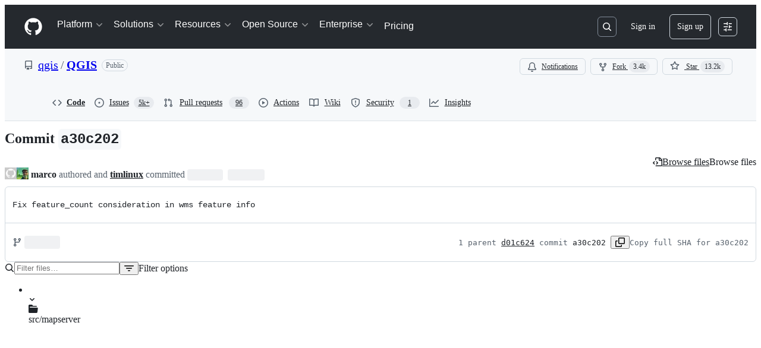

--- FILE ---
content_type: text/css
request_url: https://github.githubassets.com/assets/commits.3b290411875ac9b5ad91.module.css
body_size: 10181
content:
.ErrorPage-module__Heading--ucgNq{align-items:center;display:flex;flex-direction:column;justify-content:center;min-height:100%;min-width:100%}.ErrorPage-module__Status--ITNSj{font-size:var(--text-title-size-large);font-weight:var(--base-text-weight-semibold)}.ErrorPage-module__Message--CAZL0{font-size:var(--text-title-size-medium);padding-top:var(--base-size-8)}.DiffPlaceholder-module__DiffPlaceholderSVG--zRrf1{bottom:0!important;clip:rect(1px,1px,1px,1px);clip-path:inset(50%);height:84px;position:absolute;width:320px}.DiffSquares-module__diffSquare--KZMTU{border-radius:2px;border-style:solid;border-width:var(--borderWidth-thin);height:8px;margin-left:1px;outline-offset:-1px;width:8px}.DiffSquares-module__addition--kxGde{background-color:var(--bgColor-success-emphasis);border-color:var(--borderColor-success-emphasis)}.DiffSquares-module__deletion--vyEtU{background:repeating-linear-gradient(to right bottom,#fff9,#fff9 .11rem,var(--bgColor-danger-emphasis) .11rem,var(--bgColor-danger-emphasis) .22rem);background-color:var(--bgColor-danger-emphasis);border-color:var(--borderColor-danger-emphasis)}.DiffSquares-module__neutral--_tGgY{background-color:var(--bgColor-neutral-muted);border-color:var(--borderColor-default)}.UnifiedDiffLines-module__diffTextCell--y7sIw{padding-left:var(--base-size-24);padding-right:var(--base-size-24);padding-top:1px;position:relative}.UnifiedDiffLines-module__diffHunkCell--PwOTu{background-color:var(--bgColor-accent-muted,var(--color-accent-subtle));flex-grow:1}.UnifiedDiffLines-module__diffHunkText--nwvt0{align-items:center;display:flex;flex-direction:row;padding-left:var(--base-size-24);padding-right:var(--base-size-24);padding-top:1px;position:relative;-webkit-user-select:none;user-select:none}.UnifiedDiffLines-module__diffTextInner--z42oB{color:var(--fgColor-default,var(--color-fg-default));overflow:hidden;word-break:break-word;word-wrap:break-word;white-space:pre-wrap}.UnifiedDiffLines-module__diffTextMarker--XE3qq{left:var(--base-size-8);padding-right:var(--base-size-8);position:absolute;top:1px;-webkit-user-select:none;user-select:none}.UnifiedDiffLines-module__syntaxHighlightedAdditionLine--GBB6F [class~=x]{background-color:var(--diffBlob-additionWord-bgColor,var(--diffBlob-addition-bgColor-word));color:var(--diffBlob-additionWord-fgColor,var(--diffBlob-addition-fgColor-text))}.UnifiedDiffLines-module__syntaxHighlightedAdditionLine--GBB6F [class~=x-first]{border-bottom-left-radius:var(--borderRadius-small);border-top-left-radius:var(--borderRadius-small)}.UnifiedDiffLines-module__syntaxHighlightedAdditionLine--GBB6F [class~=x-last]{border-bottom-right-radius:var(--borderRadius-small);border-top-right-radius:var(--borderRadius-small)}.UnifiedDiffLines-module__syntaxHighlightedDeletionLine--mmCob [class~=x]{background-color:var(--diffBlob-deletionWord-bgColor,var(--diffBlob-deletion-bgColor-word));color:var(--diffBlob-deletionWord-fgColor,var(--diffBlob-deletion-fgColor-text))}.UnifiedDiffLines-module__syntaxHighlightedDeletionLine--mmCob [class~=x-first]{border-bottom-left-radius:var(--borderRadius-small);border-top-left-radius:var(--borderRadius-small)}.UnifiedDiffLines-module__syntaxHighlightedDeletionLine--mmCob [class~=x-last]{border-bottom-right-radius:var(--borderRadius-small);border-top-right-radius:var(--borderRadius-small)}.UnifiedDiffLines-module__diffLineNumber--Ls6hS{min-width:50px;text-align:right;-webkit-user-select:none;user-select:none;width:1%}.UnifiedDiffLines-module__unifiedDiffLines--UDm5a{border-bottom:0;border-left:var(--borderWidth-thin);border-right:var(--borderWidth-thin);border-top:0;border-color:var(--borderColor-muted);border-style:solid}.Comment-module__commit-discussion-comments--GlkCu{max-width:910px}.Comment-module__discussion-comments-rose--JwtpK{height:20px;vertical-align:middle;width:20px}.ActivityHeader-module__activityHeader--WiwzD{display:grid;grid-template-areas:"avatar     title   title   title     badges      actions" "avatar     footer  footer  footer    footer      edits";grid-template-columns:auto 1fr auto auto auto auto}.ActivityHeader-module__footer--ssKOW{font-size:var(--text-body-size-small,12px);padding-bottom:var(--base-size-6,var(--base-size-6))}.ActivityHeader-module__narrowViewportWrapper--k4ncm{display:flex}.ActivityHeader-module__narrowViewportWrapper--k4ncm .ActivityHeader-module__footer--ssKOW{padding-bottom:0}.ActivityHeader-module__edits--WkfqY{align-items:flex-start}@container issueViewerContainer (min-width: 544px){.ActivityHeader-module__activityHeader--WiwzD{grid-template-areas:"avatar     title   edits     badges      actions" "avatar     footer  footer     footer       footer";grid-template-columns:auto 1fr auto auto auto}.ActivityHeader-module__narrowViewportWrapper--k4ncm .ActivityHeader-module__footer--ssKOW{padding-bottom:0}.ActivityHeader-module__edits--WkfqY{align-items:center}}@container issueViewerContainer (min-width: 768px){.ActivityHeader-module__activityHeader--WiwzD{display:flex}.ActivityHeader-module__footer--ssKOW{font-size:var(--text-body-size-medium,14px);padding-bottom:0}.ActivityHeader-module__narrowViewportWrapper--k4ncm{display:flex}.ActivityHeader-module__edits--WkfqY{align-items:center}}@container prSummaryViewerContainer (min-width: 544px){.ActivityHeader-module__activityHeader--WiwzD{display:flex}.ActivityHeader-module__footer--ssKOW{font-size:var(--text-body-size-medium,14px);padding-bottom:0}}.ActivityHeader-module__HeaderMutedText--aJAo0{color:var(--fgColor-muted);overflow:hidden;text-overflow:ellipsis}.ActivityHeader-module__HeaderLink--fStdK{color:inherit}.ActivityHeader-module__HeaderMutedTextNoEllipsis--zWavP{color:var(--fgColor-muted)}.ActivityHeader-module__ActivityHeaderContainer--fKwFm{align-items:center;display:flex;justify-content:space-between}.ActivityHeader-module__ActivityHeaderGridLayout--Jwd78{align-items:stretch;justify-content:space-between;min-height:var(--control-small-size,28px);min-width:0;width:100%}.ActivityHeader-module__AvatarContainer--p2vAR{grid-area:avatar;margin-right:var(--base-size-8);place-self:center}.ActivityHeader-module__CommentHeaderContentContainer--OOrIN{align-items:baseline;column-gap:.45ch;flex-basis:auto;flex-shrink:1;flex-wrap:wrap;grid-column-end:badges;grid-column-start:title;min-width:0;padding-bottom:var(--base-size-4);padding-top:var(--base-size-4)}.ActivityHeader-module__TitleContainer--pa99A{align-items:center;display:flex;flex-basis:auto;flex-shrink:1;grid-area:title;margin-top:0;overflow:hidden}.ActivityHeader-module__AuthorName--Im5nP{align-self:flex-end;font-size:var(--text-body-size-medium);font-weight:var(--base-text-weight-medium);overflow-wrap:anywhere}.ActivityHeader-module__AuthorLink--D7Ojk:hover{text-decoration:underline}.ActivityHeader-module__FooterContainer--FHEpM{grid-area:footer;line-height:var(--text-display-lineHeight)}.ActivityHeader-module__ActionsContainer--Ebsux{align-items:flex-start;column-gap:var(--base-size-4,4px);flex-grow:1;flex-shrink:2;grid-area:actions;justify-content:flex-end;white-space:nowrap}.ActivityHeader-module__EditsContainer--aMWsI{align-items:flex-start;display:flex;flex-grow:1;grid-area:edits;justify-content:flex-end;margin-left:var(--base-size-8);overflow:hidden}@media screen and (min-width:544px){.ActivityHeader-module__EditsContainer--aMWsI{align-items:center}}.ActivityHeader-module__BadgesContainer--lAU4a{align-items:center;column-gap:var(--base-size-4,4px);display:flex;grid-column-end:actions;grid-column-start:badges;justify-content:flex-end;min-height:var(--base-size-28,28px)}.ActivityHeader-module__BadgesGroupContainer--thmDS{align-items:center;column-gap:var(--base-size-8,8px);display:flex;justify-content:flex-end;margin-left:var(--base-size-4)}.ActivityHeader-module__BadgesGroupContainer--thmDS:not(:has(*)){display:none}.ActivityHeader-module__CommentHeaderBadge--ZOgwo{margin-right:var(--base-size-4)}.ActivityHeader-module__ActionsButtonsContainer--L7GUK{column-gap:var(--base-size-4,4px);display:flex}.Avatar-module__avatarOuter--waYVs{display:none}.Avatar-module__avatarInner--leXLe{display:flex!important}@container issueViewerContainer (min-width: 768px){.Avatar-module__avatarOuter--waYVs{display:flex}.Avatar-module__avatarInner--leXLe{display:none!important}}.Avatar-module__avatarLink--leRdV{cursor:pointer;height:100%}.Avatar-module__hiddenActivityAvatar--SrQQa{opacity:.5}.Avatar-module__activityAvatar--xUQh3{opacity:1}.Avatar-module__issueViewerAvatar--LY0E0{flex-shrink:0}.Avatar-module__avatarWithDivider--ge7w7{margin-top:var(--base-size-16)}.Avatar-module__avatarWithoutDivider--XoLX3{margin-top:0}.Avatar-module__avatarWithoutLink--sASpy{cursor:default;height:100%}.CommentActions-module__CommentActionsIconButton--EOXv7{color:var(--fgColor-muted)}.CommentActions-module__CommentActionsListItem--rBMCI{width:max-content}.BlockUserFromOrgDialog-module__BlockUserDialog--I4tCJ{margin:var(--base-size-24);max-height:clamp(315px,80vh,800px);max-width:640px;width:100%}.BlockUserFromOrgDialog-module__BlockUserContainer--EfgwE{display:flex;flex-direction:column;gap:var(--stack-gap-condensed);justify-content:space-between}.BlockUserFromOrgDialog-module__BlockUserFormRow--kI5df{display:flex;flex-direction:row}.BlockUserFromOrgDialog-module__BlockUserFormControl--jMHp4{margin-top:var(--base-size-4)}.BlockUserFromOrgDialog-module__BlockUserHelpText--znGRy{color:var(--fgColor-muted);font-size:var(--text-body-size-small)}.BlockUserFromOrgDialog-module__BlockUserIndentedContainer--lH9mJ{margin-left:var(--base-size-8);margin-top:var(--base-size-4)}.BlockUserFromOrgDialog-module__BlockUserLeftPadding--XEifV{margin-left:var(--base-size-24)}.BlockUserFromOrgDialog-module__BlockUserDivider--xUkJ6{background-color:var(--bgColor-neutral-muted);height:1px;margin:var(--base-size-8) 0}.BlockUserFromOrgDialog-module__Button--FFeVP{width:100%}.ReportContentDialog-module__ReportContentRadioLabel--V9lmm{font-size:14px;font-weight:700;margin-bottom:4px}.ReportContentDialog-module__ReportContentContainer--N0pcI{display:flex;flex-direction:column}.ReportContentDialog-module__ReportContentSpacing--CM9Pl{margin-bottom:var(--base-size-16);margin-top:var(--base-size-8)}.ReportContentDialog-module__ReportContentTopMargin--f_wU_{margin-top:var(--base-size-8)}.ReportContentDialog-module__ReportContentHelpText--z0X7C{color:var(--fgColor-muted);font-size:var(--text-body-size-small);margin-top:auto}.ReportContentDialog-module__ReportContentSubmitButton--r7_yG{margin-top:var(--base-size-32);width:100%}.ReportContentDialog-module__ReportContentFooterSpacing--Eb8cV{margin-top:var(--base-size-12)}.ReportContentDialog-module__ReportContentDialog--WgQ4X{margin:var(--base-size-24);max-height:clamp(315px,80vh,800px);max-width:640px;width:100%}.ReportContentDialog-module__ReportContentRadioContainer--hWsdC{display:grid;gap:var(--stack-gap-normal)}.CouldNotFindFallbackError-module__CouldNotFindFallbackErrorContainer--PNbb0{padding:var(--base-size-24)}.EditHistoryDialog-module__EditHistoryDialogContainer--g7yZt{margin:var(--base-size-24);max-height:clamp(300px,80vh,800px);max-width:800px;width:100%}.EditHistoryDialog-module__editHistoryContentScrollable--Sso3i{overflow-y:auto}.EditHistoryDialog-module__contentViewerContainer--CLOK3{padding:var(--base-size-16)}.EditHistoryDialog-module__mutedInfoText--C13E3{color:var(--fgColor-muted);font-style:italic}.EditHistoryDialog-module__loadingSkeletonContainer--ob6sY{display:flex;flex-direction:column;gap:var(--stack-gap-condensed);margin:var(--base-size-8)}.EditHistoryDialogHeader-module__EditHistoryDialogHeaderContainer--IRXVB{background-color:var(--bgColor-muted);border-bottom:var(--borderWidth-thin) solid;border-color:var(--borderColor-muted);display:flex;flex-direction:row;padding:var(--base-size-16);position:sticky;top:0}.EditHistoryDialogHeader-module__statusLabel--Pf9hN{margin-left:var(--base-size-4)}.EditHistoryDialogHeader-module__deleteRevisionButton--I4tuB{margin-left:auto}.EditHistoryDialogHeader-module__actorDetailsWrapper--hz1cP{align-items:center;display:flex;flex-direction:row;gap:var(--base-size-4)}.EditHistoryDialogHeader-module__userAvatar--hMoGt{margin-right:var(--base-size-4);outline:var(--borderWidth-thin) solid var(--borderColor-muted);outline-offset:var(--control-small-gap)}.EditHistoryDialogHeader-module__usernameBold--nCSfu{font-weight:var(--base-text-weight-semibold)}.GroupedTextDiffViewer-module__diffContainer--vSv5M{display:"flex";flex-direction:"column";gap:1;overflow:"auto"}.GroupedTextDiffViewer-module__borderStylingAdded--vmx_p{border-left:var(--borderWidth-thicker) solid;border-color:var(--borderColor-success-emphasis,var(--color-success-fg));flex-direction:"row"}.GroupedTextDiffViewer-module__borderStylingRemoved--nuxu4{border-left:var(--borderWidth-thicker) solid;border-color:var(--borderColor-danger-emphasis,var(--color-danger-fg));flex-direction:"row"}.GroupedTextDiffViewer-module__borderStylingChanged--SGyL6{border-left:var(--borderWidth-thicker) solid;border-color:var(--borderColor-neutral-emphasis,var(--color-neutral-fg));flex-direction:"row"}.GroupedTextDiffViewer-module__wordStylingAdded--WmYJz{background-color:var(--diffBlob-additionWord-bgColor);color:var(--diffBlob-additionWord-fgColor)}.GroupedTextDiffViewer-module__wordStylingRemoved--n4HZo{background-color:var(--diffBlob-deletionWord-bgColor);color:var(--diffBlob-deletionWord-fgColor);text-decoration-line:line-through}.GroupedTextDiffViewer-module__diffLine--yfbRY{padding-left:var(--base-size-8)}.MarkdownEditHistoryViewer-module__editHistoryItemMetadata--oUxNy{display:flex!important;flex-direction:row;gap:3px;margin-left:var(--base-size-4)}.MarkdownEditHistoryViewer-module__editHistoryContainer--l0A8s{display:flex}.MarkdownEditHistoryViewer-module__editHistoryMenuButton--GyyK7{color:var(--fgColor-muted)}.MarkdownEditHistoryViewer-module__scrollableEditHistoryList--PDigD{max-height:clamp(200px,30vh,320px);overflow:auto;width:max-content}.MarkdownEditHistoryViewer-module__editorAvatar--HeVVG{outline:var(--borderWidth-thin) solid var(--borderColor-muted);outline-offset:var(--control-small-gap)}.MarkdownEditHistoryViewer-module__editorUsername--_tgsX{font-weight:var(--base-text-weight-normal)}.MarkdownEditHistoryViewer-module__loadingSkeletonContainer--K3qvZ{display:flex;flex-direction:column;gap:var(--stack-gap-condensed);margin:var(--base-size-8);min-width:256px}.MarkdownLastEditedBy-module__lastEditInfoContainer--EN_Qz{color:var(--fgColor-muted);font-size:var(--text-body-size-medium);overflow:hidden}@media(max-width:768px){.MarkdownLastEditedBy-module__lastEditInfoContainer--EN_Qz{color:var(--fgColor-muted);font-size:var(--text-body-size-small);overflow:hidden}}@container issueViewerContainer (max-width: 768px){.MarkdownLastEditedBy-module__lastEditInfoContainer--EN_Qz{font-size:var(--text-body-size-small)!important}}.MarkdownLastEditedBy-module__mutedEditorLink--pD3Z6{color:var(--fgColor-muted)}.ReactionButton-module__reactionToggleButton--axnvQ{background-color:#0000;border-color:var(--borderColor-default);border-radius:var(--borderRadius-full);box-shadow:none;padding-left:var(--base-size-8);padding-right:var(--base-size-8)}.ReactionButton-module__reactionToggleButton--axnvQ:hover:not([disabled]):not([data-inactive]){background-color:var(--bgColor-accent-muted)}.ReactionButton-module__reactionToggleButton--axnvQ[data-inactive],.ReactionButton-module__reactionToggleButton--axnvQ[disabled]{background-color:var(--bgColor-disabled)}.ReactionButton-module__reactionToggleButtonReacted--TgLue{background-color:var(--bgColor-accent-muted);border-color:var(--borderColor-accent-emphasis)}.ReactionsMenuItem-module__ReactionsMenuOption--uvJoP{margin:0;padding:0;width:max-content}.ReactionsMenuItem-module__ReactionsMenuOption--uvJoP:hover{background-color:var(--bgColor-accent-emphasis)}.ReactionViewerAnchor-module__ReactionViewerAnchorButton--kb52r{align-items:center;border-radius:var(--borderRadius-full);display:flex;height:28px;width:28px}.ReactionViewerAnchor-module__ReactionViewerAnchorButton--kb52r>span{line-height:var(--text-body-lineHeight-small);margin-left:var(--base-size-2)}.readonly-comment-box-module__reason--QIvzf{margin-top:var(--base-size-8)}.ReadonlyCommentBox-module__ReadonlyCommentBoxContainer--qNC85{background-color:var(--bgColor-default);border:var(--borderWidth-thin) solid;border-color:var(--borderColor-default);border-radius:var(--borderRadius-medium);box-shadow:var(--shadow-resting-small)}.ReadonlyCommentBox-module__centeredContent--bVUCp{align-items:center;color:var(--fgColor-muted);display:flex;flex-direction:column;justify-content:center}.CompactCommentButton-module__CompactCommentInputContainer--mPD5I{align-items:center;background-color:var(--bgColor-default);border:var(--borderWidth-thin) solid;border-color:var(--borderColor-default);border-radius:var(--borderRadius-medium);color:var(--fgColor-muted);cursor:text;display:flex;flex-direction:row;font-weight:var(--base-text-weight-normal);height:var(--control-medium-size);justify-content:left;line-height:var(--text-body-lineHeight-medium);padding-left:var(--base-size-8);padding-right:var(--base-size-8);width:100%}.AuthorDisplayName-module__Text--i7M4Z{white-space:nowrap}.AuthorDisplayName-module__truncate--Iw1IE{max-width:150px}@media screen and (min-width:768px){.AuthorDisplayName-module__truncate--Iw1IE{max-width:200px}}.AuthorAvatar-module__authorAvatarImage--bQzij{margin-left:1px;margin-right:var(--base-size-8);margin-top:-1px}.AuthorAvatar-module__AuthorAvatarContainer--Z1TF8{align-items:center;display:flex;flex-direction:row}.AuthorAvatar-module__authorHoverableLink--vw9qe{white-space:nowrap}.AuthorAvatar-module__authorHoverableLink--vw9qe:hover{text-decoration:underline}.AuthorsDialog-module__PrimerLink--EKj48{margin-left:var(--base-size-4);margin-right:var(--base-size-4)}.AuthorsDialog-module__ActionList--qxNlU{overflow-y:auto;padding-bottom:var(--base-size-8);padding-top:var(--base-size-8)}.AuthorsDialog-module__ActionList_LinkItem--DrLG5{color:var(--fgColor-default);display:flex;flex-direction:row;font-size:var(--text-body-size-medium);padding-bottom:var(--base-size-8);padding-top:var(--base-size-8)}.AuthorsDialog-module__ActionList_LinkItem--DrLG5:hover{background-color:var(--bgColor-muted)}.AuthorsDialog-module__GitHubAvatar--lwnwX{margin-right:var(--base-size-8)}.AuthorLink-module__authorLinkContainer--kzOT6{align-items:center;display:flex;flex-direction:row}.AuthorLink-module__authorNameLink--dCuQh{white-space:nowrap}.AuthorLink-module__authorNameLink--dCuQh:hover{text-decoration:underline}.OrgLink-module__orgLink--mWbZQ{color:var(--fgColor-muted,var(--color-fg-muted));font-weight:400;white-space:nowrap}.OrgLink-module__orgLink--mWbZQ:hover{color:var(--fgColor-muted,var(--color-fg-muted))!important;text-decoration:underline!important}.CommitAttribution-module__AuthorLink--oMvAS{padding-left:var(--base-size-4)}.CommitAttribution-module__CommitAttributionContainer--Si80C{align-items:center;display:flex;flex-direction:row;flex-wrap:wrap}@media screen and (min-width:1012px){.CommitAttribution-module__CommitAttributionContainer--Si80C{flex-wrap:nowrap}}.SignedCommitHeader-module__messageContent--IBgp2{flex-grow:1;font-size:var(--text-body-size-medium)}.SignedCommitFooter-module__footerContent--Zu2A_{flex-grow:1;font-size:var(--text-body-size-small);max-width:100%}.SignedCommitFooter-module__Link--uRCMq{color:var(--fgColor-default);font-size:var(--text-body-size-small);font-weight:var(--base-text-weight-semibold)}.SignedCommitFooter-module__Link_1--teVEy{color:var(--fgColor-default);font-size:var(--text-body-size-medium);font-weight:var(--base-text-weight-semibold)}.SmimeCommitFooter-module__smimeDetailsContent--WiN02{font-size:var(--text-body-size-small);padding:var(--base-size-16)}.SmimeCommitFooter-module__sectionHeading--j0V2k{font-size:var(--text-body-size-medium);font-weight:var(--base-text-weight-semibold)}.SmimeCommitFooter-module__attributeLabel--VeFZX{color:var(--fgColor-muted);padding-right:var(--base-size-12);width:44px}.SmimeCommitFooter-module__attributeValue--Zz6ai{padding-right:var(--base-size-12);width:44px}.SignedCommitDialog-module__dialogHeaderContainer--xEFRY{align-items:flex-start;background-color:var(--bgColor-muted);border-bottom:var(--borderWidth-thin) solid var(--borderColor-muted);display:flex;gap:var(--stack-gap-condensed);padding:var(--base-size-8)}.SignedCommitDialog-module__signatureLinkContent--ORyrR{font-size:var(--text-body-size-small);padding:var(--base-size-16)}.CheckRunItem-module__Box--LZ7kH{align-items:center;background-color:var(--bgColor-muted);border-bottom:var(--borderWidth-thin) solid var(--borderColor-default);display:flex;padding:var(--base-size-8) var(--base-size-16) var(--base-size-8) var(--base-size-12)}.CheckRunItem-module__Box_1--uqwhY{align-self:center;display:flex}.CheckRunItem-module__Link--sKVjI{margin-right:var(--base-size-8)}.CheckRunItem-module__Text--yCiXY{color:var(--fgColor-muted);font-size:var(--text-codeBlock-size)}.CheckRunItem-module__Text_1--byPUg{color:var(--fgColor-default);font-weight:var(--base-text-weight-semibold);margin-right:var(--base-size-2)}.CheckRunItem-module__Text_2--JMqoY{font-style:italic}.CheckRunItem-module__Link_1--i579_{font-size:var(--text-codeBlock-size);margin-left:auto;padding-left:var(--base-size-12)}.CheckRunItem-module__Box_2--Ht42S{align-self:center;height:16px;margin-left:var(--base-size-8);margin-right:var(--base-size-8);min-width:16px;width:16px}.ChecksStatusBadgeFooter-module__Box--A9a95{display:flex;flex-direction:column;max-height:230px;overflow:auto}@media screen and (min-width:544px){.ChecksStatusBadgeFooter-module__Box--A9a95{max-height:380px}}.ChecksStatusBadgeHeader-module__Text--mNbul,.ChecksStatusBadgeHeader-module__Text_1--Ccfb0{font-size:var(--text-body-size-large,--text-title-size-small);font-weight:var(--base-text-weight-semibold)}.ChecksStatusBadgeHeader-module__Text_1--Ccfb0{color:var(--fgColor-danger,var(--color-danger-fg))}.ChecksStatusBadgeHeader-module__Text_2--d8Yn7{color:var(--fgColor-attention,var(--color-attention-fg));font-size:var(--text-body-size-large,--text-title-size-small);font-weight:var(--base-text-weight-semibold)}.CheckStatusDialog-module__Dialog--k1EnR{background-color:var(--bgColor-default);border:var(--borderWidth-thin) solid var(--borderColor-default);border-bottom:0;box-shadow:none;overflow-y:auto}.CheckStatusDialog-module__Dialog_Body--sRD_i{padding:0}.CheckStatusDialog-module__Box--uYuTX{display:flex;justify-content:center;padding:var(--base-size-8)}.ChecksStatusBadge-module__ChecksStatusBadgeButton--rZYKL{color:var(--fgColor-default);font-weight:var(--base-text-weight-normal);padding:var(--base-size-4)}.ChecksStatusBadge-module__ChecksStatusBadgeIconButton--rpD4z{margin-right:var(--base-size-8);padding:0}.ChecksStatusBadge-module__ChecksStatusBadgeIconButton--rpD4z:hover:not([disabled]){background:var(--page-header-bgColor,var(--color-page-header-bg,#0d1117))}.AsyncChecksStatusBadge-module__ChecksStatusBadge--Ddd3K{color:var(--fgColor-muted);height:18px;padding:var(--base-size-2)}.CommitHeader-module__commitMessageContainer--vwxSp{border-bottom:solid var(--borderWidth-thin) var(--borderColor-default);display:flex;flex-direction:column;justify-content:center;min-height:44px;padding:var(--base-size-8) var(--base-size-12);position:relative}.CommitHeader-module__commitBranchContainer--PWvaQ{align-items:flex-start;display:flex;flex-direction:column;gap:var(--base-size-8);justify-content:space-between;padding:var(--base-size-8) var(--base-size-12);row-gap:var(--base-size-4)}@media screen and (min-width:768px){.CommitHeader-module__commitBranchContainer--PWvaQ{align-items:center;flex-direction:row}}.CommitHeader-module__commit-header-actions--Fj6HO{height:auto!important}.CommitHeader-module__pusher-container--AoXTp{border-bottom:none;border-top:solid var(--borderWidth-thin) var(--borderColor-default)}.CommitHeader-module__PageHeader_TitleArea--aAkxF{align-items:center;min-width:0}.CommitHeader-module__PageHeader_Title--W3dtK{min-width:0}.CommitHeader-module__browseFilesTooltip--q3qJZ{display:flex}.CommitHeader-module__browseFilesButton--hQymw{color:var(--fgColor-default)}.FileFilter-module__filterLoadingHeight--sNCxc{height:100px}.FileFilter-module__filterMaxHeight--Pjb6V{max-height:28px}.FileFilter-module__filterIndicator--RhRsj{background-color:var(--bgColor-accent-emphasis,var(--color-accent-emphasis));border:var(--borderWidth-thin) solid var(--borderColor-default,var(--color-border-default));border-radius:50%;height:8px;position:absolute;right:calc(var(--base-size-2)*-1);top:calc(var(--base-size-2)*-1);width:8px}.FileFilter-module__clearFiltersText--zFlXb{color:var(--fgColor-accent)}.DiffFind-module__defaultStyles--HqMRo{background:var(--bgColor-default,var(--color-canvas-default));border:var(--borderWidth-thin) solid var(--control-borderColor-rest,var(--control-borderColor-rest));border-radius:var(--borderRadius-medium);box-shadow:var(--shadow-inset,var(--shadow-inset));width:300px}@media(max-width:1012px){.DiffFind-module__defaultStyles--HqMRo{width:100%}}.DiffFileHeader-module__diff-file-header--Z8VIs{align-items:center;background-color:var(--bgColor-muted);border:var(--borderWidth-thin) solid var(--borderColor-default);border-radius:var(--borderRadius-medium);border-bottom-left-radius:0;border-bottom-right-radius:0;container-type:inline-size;display:flex;margin-bottom:-1px;padding:var(--base-size-6) var(--base-size-8);position:relative}.DiffFileHeader-module__diff-file-header--Z8VIs.DiffFileHeader-module__collapsed--bTqtX{border-bottom-left-radius:var(--borderRadius-medium);border-bottom-right-radius:var(--borderRadius-medium);margin-bottom:0}.DiffFileHeader-module__file-name--ryaCb{font-size:var(--text-body-size-medium);font-weight:unset}.DiffFileHeader-module__file-name-truncate--yAuNq{direction:rtl;overflow:hidden;text-overflow:ellipsis;white-space:nowrap}.DiffFileHeader-module__file-path-section--GaFOf{min-width:0}@container (max-width: 543px){.DiffFileHeader-module__file-path-section--GaFOf{min-width:100%}}@media(max-width:calc(48rem - 0.02px)){.DiffFileHeader-module__hide-on-mobile--dxRfz{display:none!important}}@container (max-width: 543px){.DiffFileHeader-module__hide-on-small--EeWjN{display:none!important}}@media(min-width:48rem){.DiffFileHeader-module__hide-on-desktop--fjMh5{display:none!important}}.DiffFileHeader-module__container-flex-wrap--iGS3L{flex-wrap:wrap}.DiffFileHeader-module__container-flex-order--YkBrw{order:1}@container (min-width: 544px){.DiffFileHeader-module__container-flex-order--YkBrw{order:2}}.DiffFileHeader-module__container-flex-order-reverse--BBk7h{order:2}@container (min-width: 544px){.DiffFileHeader-module__container-flex-order-reverse--BBk7h{order:1}}.DiffLines-module__tableLayoutFixed--InKAb{table-layout:fixed}.DiffLines-module__compact--emLm8{--diff-line-height:20px;--diff-line-minimum-height:20px;--diff-action-bar-position:-2px}.HiddenDiffPatch-module__gridColumnTemplate--UvUAt{display:grid;grid-auto-flow:column;grid-template-columns:.25fr 1fr .25fr}.Annotation-module__annotation--XyhuZ{border-left:var(--borderWidth-thicker) solid}.Annotation-module__annotationSource--_lhYD{flex-grow:2}.Annotation-module__annotationMessage--vtkTa{display:"-webkit-box";font-family:var(--fontStack-monospace);font-size:var(--text-body-size-small);line-height:var(--text-body-lineHeight-small);overflow:hidden;line-clamp:8;-webkit-box-orient:vertical;-webkit-line-clamp:8;max-width:unset}.InlineAnnotation-module__inlineAnnotation--zYahl:target{box-shadow:none;outline:2px solid;outline-color:var(--borderColor-accent-emphasis);outline-offset:-2px}.InlineMarkers-module__closeMarkersDialogButton--kjk9B{left:58px}.InlineMarkers-module__markersWrapper--PUwBK{margin-bottom:var(--base-size-4);margin-left:-14px;margin-right:-84px;max-width:760px;padding-right:22px;width:100%}.InlineMarkers-module__fileMarkersWrapper--J2QlX{max-width:760px;width:100%}.InlineMarkers-module__markersDialogActive--NvAFu{margin-left:-24px;padding-left:24px}.InlineReviewThread-module__inlineReviewThreadHeading--ytbVB{color:var(--fgColor-muted);font-size:var(--text-body-size-small);font-weight:var(--base-text-weight-normal);padding-left:var(--base-size-4)}.InlineReviewThread-module__ReviewThreadContainer--m84Gi{align-items:center;border-bottom:var(--borderWidth-thin) solid;border-color:var(--borderColor-muted);display:flex;flex-direction:row;width:100%}.InlineReviewThread-module__ResolvableContainer--yhxaM{align-items:center;display:flex;flex-direction:row;flex-grow:1;gap:var(--base-size-4);justify-content:right}.InlineReviewThread-module__ThreadLoading--E5i0R{align-items:center;color:var(--fgColor-muted);display:flex;flex-direction:column;font-size:var(--text-body-size-small);height:90px;justify-content:center}.AddCommentEditor-module__AddCommentEditor--PS0ul{display:flex;flex-direction:column}.AddCommentEditor-module__AddCommentEditor--PS0ul fieldset{min-width:0;width:100%}.StaticUnifiedDiffPreview-module__StaticDiffPreview--R_cuY{border:0;border-bottom-left-radius:var(--borderRadius-medium);border-bottom-right-radius:var(--borderRadius-medium);border-bottom-width:6px;border-color:var(--borderColor-muted);border-style:solid;margin:var(--base-size-16)}.StaticUnifiedDiffPreview-module__HeaderContainer--l3mJd{border-color:var(--borderColor-muted);border-style:solid;border-top-left-radius:var(--borderRadius-medium);border-top-right-radius:var(--borderRadius-medium);border-width:var(--borderWidth-thin);color:var(--fgColor-muted);padding:var(--base-size-4) var(--base-size-8)}.ActionBar-module__action-bar-position--INpbt{position:absolute;right:0;top:var(--diff-action-bar-position);z-index:2}.ActionBar-module__left-action-bar--B2Plj{left:calc(var(--base-size-4)*-1);position:absolute;top:var(--diff-action-bar-position);z-index:2}.ActionBar-module__left-action-bar-draft-compact--ru7MJ{padding-left:var(--base-size-2);padding-right:var(--base-size-2)}.ActionBar-module__left-action-bar-draft-relaxed--nHQ2x{padding-left:1px;padding-right:1px}.ActionBar-module__left-action-bar-new--Emc9g{outline-color:var(--fgColor-onEmphasis)}.ActionBar-module__addCommentButtonNew--EgyyF{justify-content:center;outline-color:var(--fgColor-onEmphasis)}.ActionBar-module__actionBarArrowSizing--Fp2kh{height:24px;padding:3px;width:24px}.ActionBar-module__actionBarHeight--rjbc7{height:24px}.ActionBar-module__actionBarStartCommentWidth--f77cS{width:24px}.ActionBar-module__action-bar-button-group--mW855:has(div:first-child:empty)>div:nth-child(2) a,.ActionBar-module__action-bar-button-group--mW855:has(div:first-child:empty)>div:nth-child(2) button{border-bottom-left-radius:var(--borderRadius-medium);border-top-left-radius:var(--borderRadius-medium)}.CommentIndicator-module__commentIndicatorContainer--js8be{z-index:0}.CommentIndicator-module__AvatarStack--jEc1l{--avatar-stack-three-plus-min-width:32px}.CommentIndicator-module__Compact--ZE18o{max-width:32px}.CommentIndicator-module__Relaxed--BloMn{max-width:40px}.CommentIndicator-module__textStyles--F0_Xp{font-size:var(--text-body-size-small);font-variant-numeric:tabular-nums;font-weight:var(--base-text-weight-normal);text-align:start;width:2ch}.InProgressCommentIndicator-module__InProgressCommentIndicatorBackground--zV0pN{background-color:var(--bgColor-default,var(--color-canvas-default));box-shadow:0 0 0 .1px var(--bgColor-default,var(--color-canvas-default))}.InProgressCommentIndicator-module__InProgressCommentIndicatorContainer--HrW1B{align-items:center;display:flex;height:var(--diff-line-minimum-height)}.DiffHighlightedOverlay-module__visibilityHidden--OT0yL{visibility:hidden}.DiffHighlightedOverlay-module__visibilityVisible--FxBAE{visibility:visible}.DiffHighlightedOverlay-module__userSelectNone--ubGdL{pointer-events:none;-webkit-user-select:none;user-select:none}.DiffHighlightedOverlay-module__focusedResultStyles--JG6X3{background:#ff9632;color:#000;position:relative}.DiffHighlightedOverlay-module__nonFocusedResultStyles--JUCld{background-color:var(--borderColor-attention-muted,var(--color-attention-muted,#bb800966))}.DiffHighlightedOverlay-module__nonHunkStyles--JFK7K{margin-right:30px}.DiffLineTableCellParts-module__comment-indicator--EOzeT{right:27px}.DiffLineTableCellParts-module__in-progress-comment-indicator--DmbGA{left:-1px}.ExpandableHunkHeaderDiffLine-module__expand-button-line--iUeM1{background-color:var(--diffBlob-hunkNum-bgColor-rest,var(--diffBlob-hunk-bgColor-num));border:0;border-radius:0;box-shadow:none;color:var(--diffBlob-hunkNum-fgColor-rest,var(--fgColor-default));flex-shrink:0;height:auto;line-height:30px;margin-left:calc(var(--diff-line-height)*-1);min-height:24px;outline:none;padding-bottom:0;padding-top:0;width:var(--line-number-cell-width)}.ExpandableHunkHeaderDiffLine-module__expand-button-line--iUeM1:focus,.ExpandableHunkHeaderDiffLine-module__expand-button-line--iUeM1:hover:not([disabled]){background-color:var(--diffBlob-hunkNum-bgColor-hover,var(--bgColor-accent-emphasis));color:var(--diffBlob-hunkNum-fgColor-hover,var(--fgColor-onEmphasis))}.ExpandableHunkHeaderDiffLine-module__expand-button-line--iUeM1.ExpandableHunkHeaderDiffLine-module__expand-up-and-down--_W5im{height:auto;min-height:24px;padding-bottom:var(--base-size-4);padding-top:var(--base-size-4)}.ExpandableHunkHeaderDiffLine-module__expand-button-unified--zEXxI{width:var(--line-number-cell-width-unified)}.SubmoduleDiff-module__filesActionList--bnkEy{padding-top:0}.SubmoduleDiff-module__filesActionList--bnkEy>li{border-radius:0}.SubmoduleDiff-module__fileRowLinkItem--B6ZhJ{border-radius:0;padding-left:0;padding-right:0}.SubmoduleDiff-module__fileRowLinkItem--B6ZhJ:focus .SubmoduleDiff-module__path--M3Bxi,.SubmoduleDiff-module__fileRowLinkItem--B6ZhJ:hover .SubmoduleDiff-module__path--M3Bxi{color:var(--fgColor-accent);text-decoration:underline}.SubmoduleDiff-module__fileRow--HYQLm{max-width:500px;padding-left:var(--base-size-8)}.SubmoduleDiff-module__linesAdded--db7oX{min-width:5ch;text-align:right}.SubmoduleDiff-module__linesDeleted--zx_Ak{min-width:5ch;text-align:left}.FileRendererBlob-module__FileRendererWrapper--SxJRI{display:flex;justify-content:center;width:100%}.FileRendererBlob-module__FileRendererViewport--VgIf1{width:1024px}.FileRendererBlob-module__FileRendererViewportNonError--cZ29b{border-bottom-left-radius:var(--borderRadius-medium);border-bottom-right-radius:var(--borderRadius-medium);line-height:0;padding:var(--base-size-32);text-align:center}.FileRendererBlob-module__FileRendererViewportReady--seGRC{background:none;height:500px;padding:0}.FileRendererBlob-module__loadingIndicator--SraxA{margin-left:auto;margin-right:auto}.FileRendererBlob-module__fileContentFrame--r1d91{border:0;display:block;height:100%;width:100%}.FileRendererBlob-module__fileContentFrameNotReady--mMJW4{bottom:0;height:1px;position:fixed;right:0;width:1px}.FileRendererBlob-module__errorMessageHeading--qTuWN{font-weight:var(--base-text-weight-semibold)}:root{--header-sticky-offset:0px;--header-height:66px;--header-height-mobile:calc(var(--header-height) - 8px)}.Diff-module__diffHeaderWrapper--DiwLD{background-color:var(--bgColor-default);position:sticky;top:calc(var(--header-height) + var(--header-sticky-offset));z-index:3}.Diff-module__diffHeaderWrapper--DiwLD:before{background-color:var(--bgColor-default);content:"";display:block;height:100%;margin-left:-14px;margin-right:calc(var(--base-size-16)*-1);position:absolute;width:calc(100% + 30px)}@media(max-width:1011px){.Diff-module__diffHeaderWrapper--DiwLD{top:calc(var(--header-height-mobile) + var(--header-sticky-offset))}}.DiffCompactLinesPopover-module__PopoverContainer--A4URR{right:-4px;top:60px}.DiffCompactLinesPopover-module__PopoverContent--HUydq{min-width:260px;width:40%}.DiffCompactLinesPopover-module__Heading--hFmwp{font-size:var(--text-body-size-large,--text-title-size-small)}.DiffFileTree-module__file-tree-row--GJi_6{contain:strict;contain-intrinsic-height:auto 32px;content-visibility:auto}.Commit-module__SplitPageLayout_Content--uy_M4{padding:var(--base-size-16);padding-top:0}@media screen and (min-width:1012px){.Commit-module__SplitPageLayout_Content--uy_M4{padding:var(--base-size-24);padding-top:0}}.Commit-module__HiddenPane--CH19B{contain:content;display:none!important}.Commit-module__Pane--jjRPV{contain:content}@media screen and (max-width:768px){.Commit-module__Pane--jjRPV{flex-direction:column}.Commit-module__Pane--jjRPV:not(.Commit-module__MobileExpanded--TvGDJ){display:none!important}.Commit-module__Pane--jjRPV.Commit-module__MobileExpanded--TvGDJ{margin-top:calc(var(--base-size-16)*-1)}}@media screen and (min-width:769px){.Commit-module__Pane--jjRPV:not(.Commit-module__TreeExpanded--mn5GU){display:none!important}.Commit-module__Pane--jjRPV.Commit-module__TreeExpanded--mn5GU{height:100vh;max-height:100vh!important}}@layer recipes{.ListView-module__ul--A_8jF{border-radius:inherit;list-style:none;margin:0;padding:0}.ListView-module__container--rxCWy{border-top-left-radius:inherit;border-top-right-radius:inherit}}@media(max-width:544px){.CommitGroup-module__panel--Agk7V{margin-left:calc(var(--base-size-40)*-1)}}.OverflowMenu-module__IconButton_0--cxtvS{flex-shrink:0}.VisibleAndOverflowContainer-module__Box_0--KyT2b{align-items:center;box-sizing:initial;display:flex;flex-direction:row;flex-grow:1;flex-shrink:1;justify-content:flex-end;margin-left:auto;min-width:0;overflow:visible;position:relative}.VisibleAndOverflowContainer-module__space--fVHr3{justify-content:space-between}.VisibleItem-module__Box_0--BsJkb{display:inline-flex}.VisibleItems-module__Box_1--LOtDr{align-items:center;box-sizing:initial;contain:layout style;display:flex;flex-direction:row;flex-grow:0;flex-shrink:0;justify-content:flex-end;margin-left:auto;overflow:visible}@layer recipes{.ActionBar-module__container--8I2RB{align-items:center;display:flex;flex-grow:2px;grid-area:actions;max-width:200px;min-width:56px;padding-right:var(--base-size-16)}.ActionBar-module__hasActions--HH0uB{max-width:unset}.ListItem-module__listItem--k4eMk{color:var(--fgColor-default);display:grid;font-size:var(--text-body-size-medium);gap:var(--base-size-4);grid-template-areas:"selection status primary actions" "selection status metadata actions" "selection status main-content actions";grid-template-rows:repeat(3,auto);min-height:2rem;position:relative;--core-grid-template-columns:min-content min-content minmax(30%,1fr) minmax(0,max-content);--last-grid-template-column:min-content;grid-template-columns:var(--core-grid-template-columns) var(--last-grid-template-column)}}@layer recipes{@media screen and (min-width:544px){.ListItem-module__listItem--k4eMk{grid-template-areas:"selection status primary metadata actions" "selection status main-content metadata actions";grid-template-rows:repeat(2,auto)}}.ListItem-module__listItem--k4eMk:where(.ListItem-module__compact--f4FSR){grid-template-areas:"selection status primary main-content actions" "selection status metadata metadata actions";grid-template-rows:repeat(2,auto);min-height:1rem;--core-grid-template-columns:min-content min-content minmax(2em,max-content) minmax(0,auto) minmax(min-content,max-content)}@media screen and (min-width:544px){.ListItem-module__listItem--k4eMk:where(.ListItem-module__compact--f4FSR){grid-template-areas:"selection status primary main-content metadata actions";grid-template-rows:auto}}.ListItem-module__listItem--k4eMk:where(.ListItem-module__centerAligned--PWSgp){padding-bottom:var(--base-size-8);padding-top:var(--base-size-8);grid-row-gap:0}.ListItem-module__listItem--k4eMk:where(.ListItem-module__centerAligned--PWSgp):where(.ListItem-module__compact--f4FSR){padding-bottom:var(--base-size-4);padding-top:var(--base-size-4)}.ListItem-module__listItem--k4eMk:where(:first-child){border-top-left-radius:inherit;border-top-right-radius:inherit}.ListItem-module__listItem--k4eMk:where(:last-child){border-bottom-left-radius:inherit;border-bottom-right-radius:inherit}.ListItem-module__listItem--k4eMk:where(.ListItem-module__hasActionBar--t14sR){--last-grid-template-column:auto}.ListItem-module__listItem--k4eMk:where(.ListItem-module__hasActionBar--t14sR):where(.ListItem-module__compact--f4FSR){--last-grid-template-column:minmax(0,auto)}.ListItem-module__listItem--k4eMk:hover{background-color:var(--bgColor-muted)}.ListItem-module__listItem--k4eMk:not(:last-child){border-bottom:var(--borderWidth-thin) solid var(--borderColor-muted)}.ListItem-module__listItem--k4eMk:where(.ListItem-module__selected--WTEJT){background-color:var(--bgColor-accent-muted);box-shadow:0 0 0 1px var(--borderColor-accent-emphasis);z-index:1px}.ListItem-module__listItem--k4eMk:where(.ListItem-module__selected--WTEJT):hover{background-color:var(--bgColor-accent-muted)}.ListItem-module__listItem--k4eMk:focus-visible{box-shadow:none;outline:2px solid var(--focus-outlineColor);outline-offset:-2px}.MetadataContainer-module__container--nU0s9{display:flex;flex-direction:row;flex-grow:2px;flex-wrap:wrap;gap:var(--stack-gap-condensed);grid-area:metadata;padding-right:var(--base-size-16)}.Description-module__container--Zwqe8{align-items:center;color:var(--fgColor-muted);display:flex;flex-wrap:wrap;font-size:var(--text-body-size-small);font-weight:400;gap:var(--base-size-4);width:100%}}@layer recipes{}@layer recipes{.Description-module__container--Zwqe8:where(.Description-module__compact--Lw6nW){display:inline;overflow:hidden;text-overflow:ellipsis;white-space:nowrap}}@layer recipes{.MainContent-module__container--NyRpm{align-items:center;display:flex;flex-direction:row;flex-grow:1;gap:var(--stack-gap-normal);grid-area:main-content;overflow:hidden;padding-right:var(--base-size-8)}.MainContent-module__inner--qD0Pb{align-items:flex-start;display:flex;flex-direction:column;flex-grow:1;flex-shrink:1;gap:0;height:100%;min-width:40%;overflow:hidden;padding-bottom:10px}.MainContent-module__inner--qD0Pb:empty{padding-bottom:var(--base-size-4)}.MainContent-module__inner--qD0Pb:where(.MainContent-module__compact--S3brA){align-items:flex-start;flex-direction:column;gap:0;justify-content:center;padding-bottom:unset}@media screen and (min-width:544px){.MainContent-module__inner--qD0Pb:where(.MainContent-module__compact--S3brA){align-items:center;flex-direction:row;gap:0;justify-content:flex-start}}@media screen and (min-width:768px){.MainContent-module__inner--qD0Pb:where(.MainContent-module__compact--S3brA){gap:var(--base-size-4)}}.MainContent-module__inner--qD0Pb:where(.MainContent-module__centerAligned--kUOEP){padding-bottom:0}}@layer recipes{.Metadata-module__metadata--ODMG0{align-items:center;display:flex;flex-direction:row;justify-content:flex-start}.Metadata-module__metadata--ODMG0:where(.Metadata-module__secondary--1te4w){color:var(--fgColor-muted);flex-shrink:0;font-size:var(--text-body-size-small);font-weight:400;gap:var(--base-size-4)}.Metadata-module__metadata--ODMG0:where(.Metadata-module__primary--S8Orc){gap:var(--stack-gap-normal);padding-right:var(--base-size-16)}.Metadata-module__metadata--ODMG0:where(.Metadata-module__alignRight--A1PHa){justify-content:flex-start}@media screen and (min-width:544px){.Metadata-module__metadata--ODMG0:where(.Metadata-module__alignRight--A1PHa){justify-content:flex-end}}.Metadata-module__metadata--ODMG0:empty{display:none}@media screen and (min-width:544px){.Metadata-module__metadata--ODMG0:empty{display:flex}}}body:not(.DragAndDropContainer-module__isKeyboardDragging--sqA9I).is-dragging .DragAndDropContainer-module__container--WugRR{cursor:grabbing!important}.MoveDialog-module__dialogBody--mAl8V{display:flex;flex-direction:column;gap:var(--base-size-16);overflow-y:auto}.MoveDialog-module__form--sQHkL{display:flex;flex-direction:column;overflow:hidden}.MoveDialog-module__title--idZfs{align-items:center;display:flex;gap:var(--base-size-4)}.MoveDialog-module__dialogTitle--QuaQM{display:flex;flex-direction:column}.MoveDialogForm-module__form--gHVpu{display:flex;flex-direction:column;gap:var(--base-size-16);width:100%}.MoveDialogForm-module__autoComplete--jWPlJ{max-height:200px;overflow:auto}.MoveDialogForm-module__datePickerAnchor--cpNRJ{width:100%}.KeyboardSpecificInstructionsDialog-module__instructionContainer--Heahc{border-color:var(--borderColor-default);border-radius:5px;border-style:solid;border-width:var(--borderWidth-thin);display:flex;flex-direction:column}.KeyboardSpecificInstructionsDialog-module__instruction--Bn8V2{border-bottom:var(--borderWidth-thin) solid var(--borderColor-default);display:flex;justify-content:space-between;padding:var(--base-size-16)}.KeyboardSpecificInstructionsDialog-module__footerContainer--dKeqT{display:flex;justify-content:space-between;width:100%}.KeyboardSpecificInstructionsDialog-module__footerForm--eqNzz{align-items:center;display:flex}.KeyboardSpecificInstructionsDialog-module__footerForm--eqNzz>:first-child{display:contents}.KeyboardSpecificInstructionsDialog-module__footerButton--KEhPP{align-items:center;display:flex;gap:var(--base-size-8)}.DragAndDropItem-module__dragItem--rV0hu{z-index:1}.DragAndDropItem-module__dragItem--rV0hu:after,.DragAndDropItem-module__dragItem--rV0hu:before{background-color:var(--bgColor-accent-emphasis);border:0;content:"";display:block;position:absolute;z-index:1}.DragAndDropItem-module__dragItem--rV0hu.DragAndDropItem-module__vertical--jl9So:after,.DragAndDropItem-module__dragItem--rV0hu.DragAndDropItem-module__vertical--jl9So:before{height:2px;left:0;right:0}.DragAndDropItem-module__dragItem--rV0hu.DragAndDropItem-module__horizontal--UHY1O:after,.DragAndDropItem-module__dragItem--rV0hu.DragAndDropItem-module__horizontal--UHY1O:before{bottom:0;top:0;width:2px}.DragAndDropItem-module__dragItem--rV0hu.DragAndDropItem-module__vertical--jl9So:before{top:0;transform:translateY(-50%)}.DragAndDropItem-module__dragItem--rV0hu.DragAndDropItem-module__vertical--jl9So:after{bottom:0;transform:translateY(50%)}.DragAndDropItem-module__dragItem--rV0hu.DragAndDropItem-module__horizontal--UHY1O:before{left:0;transform:translateX(-50%)}.DragAndDropItem-module__dragItem--rV0hu.DragAndDropItem-module__horizontal--UHY1O:after{right:0;transform:translateX(50%)}.DragAndDropItem-module__dragItem--rV0hu .DragAndDropItem-module__contents--zC2eY{opacity:0}.DragAndDropItem-module__dragOverlay--EAT8P{background-color:var(--bgColor-default);border-radius:var(--borderRadius-medium);bottom:var(--base-size-8);box-shadow:var(--shadow-floating-large);left:var(--base-size-8);outline:var(--borderWidth-thin) solid;outline-color:var(--borderColor-muted);pointer-events:none;position:absolute}.DragAndDropTrigger-module__trigger--vk0HP{display:flex;position:relative}.DragAndDropTrigger-module__hideDragHandler--TSI5X{visibility:hidden}.DragAndDropTrigger-module__mouseTrigger--BI5oP{cursor:grab;height:100%;position:absolute;width:100%}.DragAndDropTrigger-module__buttonTrigger--wP42o{margin-right:var(--base-size-4);padding:var(--base-size-4)}body:not(.DragAndDropTrigger-module__isKeyboardDragging--WUFPt).is-dragging .DragAndDropTrigger-module__mouseTrigger--BI5oP{cursor:grabbing!important}.DragAndDropTrigger-module__touchEnabled--_fwSu .DragAndDropTrigger-module__mouseTrigger--BI5oP{touch-action:manipulation}@layer recipes{.Selection-module__container--OQE4d{display:flex;grid-area:selection;justify-content:center;margin-left:var(--base-size-8);width:32px}.Selection-module__container--OQE4d:where(.Selection-module__centerAligned--HIRyI){align-items:center}.Selection-module__containerWithDragHandle--mLWh4{display:flex;grid-area:selection;justify-content:center;width:54px}.Selection-module__dragTrigger--SM4bZ{margin-top:var(--base-size-2);padding:var(--base-size-12);width:0}.Selection-module__dragTrigger--SM4bZ.Selection-module__compact--azMKM{margin-top:-2px}.Selection-module__checkbox--X3ras{margin-top:14px!important}.Selection-module__checkbox--X3ras:where(.Selection-module__compact--azMKM){margin-top:10px!important}.Selection-module__checkbox--X3ras:where(.Selection-module__centerAligned--HIRyI){margin-top:0!important}}@layer recipes{.Title-module__anchor--GmXUE{color:var(--fgColor-default);overflow:hidden;text-overflow:ellipsis}.Title-module__anchor--GmXUE:hover{cursor:pointer}.Title-module__anchor--GmXUE:not(.Title-module__markdown--kuIwA):hover{color:var(--fgColor-accent);text-decoration:underline}.Title-module__anchor--GmXUE:where(.Title-module__markdown--kuIwA)>a:hover{color:var(--fgColor-accent);text-decoration:underline}.Title-module__heading--s7YnL{display:inline;flex-shrink:1;font-size:var(--text-body-size-large);font-weight:500;justify-content:space-between;max-width:none;overflow:hidden;text-overflow:ellipsis;white-space:normal}.Title-module__heading--s7YnL:where(.Title-module__compact--eK6hD){flex:1 0 auto;font-size:var(--text-body-size-medium);font-weight:400;white-space:wrap}@media screen and (min-width:544px){.Title-module__heading--s7YnL:where(.Title-module__compact--eK6hD){white-space:nowrap}}.Title-module__container--XD9YG{display:block;flex-grow:2;grid-area:primary;padding-top:var(--base-size-8)}.Title-module__container--XD9YG:where(.Title-module__compact--eK6hD){display:inline;overflow:hidden;padding-bottom:var(--base-size-8);text-overflow:ellipsis;white-space:nowrap}.Title-module__container--XD9YG:where(.Title-module__centerAligned--J8aYA){align-self:center;padding-bottom:0;padding-top:0}.Title-module__trailingBadgesSpacer--Son9W{padding-right:var(--base-size-4)}.Title-module__trailingBadgesContainer--mijcn{overflow:hidden;position:relative;text-overflow:ellipsis;top:1px;vertical-align:top}.Title-module__inline--oM0P7{-webkit-box-orient:vertical;-webkit-line-clamp:2;line-clamp:2}}.CommitRow-module__ListItemTitle_0--xTKIC{display:inline}.CommitRow-module__ListItem_0--Iwpdk:first-child{border-top-left-radius:var(--borderRadius-medium);border-top-right-radius:var(--borderRadius-medium)}.CommitRow-module__ListItem_0--Iwpdk:last-child{border-bottom-left-radius:var(--borderRadius-medium);border-bottom-right-radius:var(--borderRadius-medium)}.CommitRow-module__ListItemMetadata_0--Tnt1n{min-width:62px}.TimelineRow-module__timelineRowItem--EN_EF{padding-bottom:var(--base-size-4);padding-top:var(--base-size-4)}.TimelineRow-module__timelineRowBadge--Lyy1u{background-color:var(--bgColor-default)}.TimelineRow-module__bottom--UHzX3{padding-bottom:0}.TimelineRow-module__top--l0ZlZ{padding-top:0}.FileHistory-module__TimelineRow--IgQLc{padding-bottom:0;padding-top:var(--base-size-4)}.CopilotCommitRecapPanel-module__Box--FD5ej{align-items:center;background-color:var(--bgColor-neutral-muted);border-radius:50%;color:var(--fgColor-default);display:flex;flex-shrink:0;font-size:var(--text-body-size-small);font-weight:var(--base-text-weight-medium);height:24px;justify-content:center;width:24px}.CopilotCommitRecapPanel-module__Box_1--nhXX2{background-color:var(--bgColor-muted);border:var(--borderWidth-thin) solid var(--borderColor-muted);border-color:var(--borderColor-muted);border-radius:var(--borderRadius-medium);margin-bottom:var(--base-size-16);min-height:348px;padding:var(--base-size-16)}.CopilotCommitRecapPanel-module__Box_2--xtWb6{align-items:center;display:flex;margin-bottom:var(--base-size-8)}.CopilotCommitRecapPanel-module__Octicon--mL7Wb{color:var(--fgColor-muted);margin-right:var(--base-size-8)}.CopilotCommitRecapPanel-module__Heading--xNRxb{color:var(--fgColor-default);font-size:var(--text-body-size-medium);font-weight:var(--base-text-weight-medium)}.CopilotCommitRecapPanel-module__Box_3--j9Ce0{align-items:center;display:flex;flex-direction:column;height:276px;padding:var(--base-size-24)}.CopilotCommitRecapPanel-module__Box_4--G1Y8S{margin-bottom:var(--base-size-8)}.CopilotCommitRecapPanel-module__Text--M5_1P{color:var(--fgColor-muted)}.CopilotCommitRecapPanel-module__Box_5--iXw2r{color:var(--fgColor-default);font-size:var(--text-body-size-medium);height:276px;line-height:var(--text-subtitle-lineHeight);margin-bottom:var(--base-size-8);overflow-y:auto;padding:0}.CopilotCommitRecapPanel-module__Box_6--_r4Ho{align-items:flex-start;border-bottom:var(--borderWidth-thin) solid var(--borderColor-muted);display:flex;gap:var(--stack-gap-condensed);padding:var(--base-size-16)}.CopilotCommitRecapPanel-module__Box_6--_r4Ho:last-child{border-bottom:none}.CopilotCommitRecapPanel-module__Box_7--C0btw{align-items:center;display:flex;flex-shrink:0;gap:var(--base-size-4)}.CopilotCommitRecapPanel-module__Text_1--SYCkI{color:var(--fgColor-muted);font-size:var(--text-body-size-small)}.CopilotCommitRecapPanel-module__Box_8--ETSez{flex:1;min-width:0}.CopilotCommitRecapPanel-module__Box_9--ZwWtd{align-items:center;display:inline-flex;margin-left:var(--base-size-4);padding:var(--base-size-16)}.CopilotCommitRecapPanel-module__Text_2--B03jL{color:var(--fgColor-muted);font-size:var(--text-body-size-small);font-style:italic;text-align:center}.CopilotCommitRecapPanel-module__Box_10--_xKhH{padding:var(--base-size-8);text-align:center}.CopilotCommitRecapPanel-module__Text_3--lPd8y{color:var(--fgColor-muted);font-style:italic}.CopilotCommitRecapPanel-module__Box_8--ETSez strong a{color:var(--fgColor-default)!important;font-weight:var(--base-text-weight-semibold)!important;text-decoration:none!important;text-underline-offset:.2rem}.CopilotCommitRecapPanel-module__Box_8--ETSez strong a:hover{color:var(--fgColor-accent)!important;text-decoration:underline!important}.CopilotCommitRecapPanel-module__fadeInAuthor--sP6yf{animation:CopilotCommitRecapPanel-module__fade-in--sUzY6 .75s ease-in forwards;opacity:0}@keyframes CopilotCommitRecapPanel-module__fade-in--sUzY6{0%{opacity:0}to{opacity:1}}.CopilotCommitRecapPanel-module__avatarLink--o9oMm{text-decoration:none}.CopilotCommitRecapPanel-module__headerContainer--DVfrh{align-items:center;display:flex;flex:1}.CopilotCommitRecapPanel-module__authorNameLink--iNSl5{color:var(--fgColor-default);font-weight:var(--base-text-weight-semibold);text-decoration:none}.CopilotCommitRecapPanel-module__authorNameLink--iNSl5:hover{text-decoration:underline}.CopilotCommitRecapPanel-module__authorNameText--GppXf,.CopilotCommitRecapPanel-module__colonSeparator--MJbww{color:var(--fgColor-default);font-weight:var(--base-text-weight-semibold)}.CopilotCommitRecapPanel-module__prLink--zm2QK{align-items:center;color:var(--fgColor-accent);display:flex;font-size:var(--text-body-size-medium);font-weight:var(--base-text-weight-medium);gap:6px;text-decoration:none}.CopilotCommitRecapPanel-module__commitMetadataContainer--zl5sU{align-items:flex-end;display:flex;flex-direction:column;gap:var(--base-size-4);justify-content:flex-start}.CopilotCommitRecapPanel-module__commitCountLink--OK0QX{align-items:center;color:var(--fgColor-muted);display:flex;font-size:var(--text-body-size-medium);gap:var(--base-size-4);text-decoration:none}.CopilotCommitRecapPanel-module__commitCountLink--OK0QX:hover{text-decoration:underline}.CopilotCommitRecapPanel-module__commitCountText--Ym2YE{align-items:center;color:var(--fgColor-muted);display:flex;font-size:var(--text-body-size-medium);gap:var(--base-size-4)}.CopilotCommitRecapPanel-module__loadingHidden--tU2xC{display:none}.CopilotCommitRecapPanel-module__loadingVisible--yM4YE{display:block}.CopilotCommitRecapPanel-module__Footer--MlgKD{align-items:center;display:flex;gap:var(--base-size-8);justify-content:flex-start;margin-top:var(--base-size-8);min-height:28px}.CopilotCommitRecapPanel-module__FeedbackButtons--fU6am{display:flex;gap:var(--base-size-4)}.CopilotCommitRecapPanel-module__FeedbackThankYou--atVDD{color:var(--fgColor-success);font-size:var(--text-body-size-small);font-style:italic}.CopilotCommitRecapPanel-module__isHidden--XMEtq{display:none!important}.CopilotCommitRecapPanel-module__relativeTime--dlXGT{color:var(--fgColor-muted);font-size:var(--text-body-size-small);padding-left:var(--base-size-8)}.UsersList-module__scrollableUserList--v1HiT{max-height:330px;overflow-y:auto}.UserSelector-module__truncatedUserText--hOMue{max-width:125px;overflow:hidden;text-overflow:ellipsis;white-space:nowrap}.UserSelector-module__userListSeparator--Lojdv{margin-top:0}.UserSelector-module__userSearchInput--J_Pgo{width:100%}.UserSelector-module__filterResultItem--JqRZP{display:flex;justify-content:center;margin-bottom:var(--base-size-8)}.UserSelector-module__userListWithFooter--EOx8I{padding-bottom:var(--base-size-8);padding-top:var(--base-size-8)}.UserSelector-module__userListDefault--tFqfI{padding-top:var(--base-size-4)}.ListHeader-module__calendarIcon--ubuuD{margin-bottom:var(--base-size-2);margin-top:var(--base-size-2)}.ListHeader-module__breadcrumbItem--UVN4V{white-space:normal}.Layout-module__LayoutHeader--pSMxQ{margin-bottom:var(--base-size-16)}
/*# sourceMappingURL=commits-b54322dd781c.js.map*/

--- FILE ---
content_type: application/javascript
request_url: https://github.githubassets.com/assets/37749-d65b37e34b72.js
body_size: 14318
content:
"use strict";(globalThis.webpackChunk_github_ui_github_ui=globalThis.webpackChunk_github_ui_github_ui||[]).push([[37749,82075,86391],{2362:(e,t,r)=>{r.d(t,{Zf:()=>s,i5:()=>m,mW:()=>h,pF:()=>c});var a=r(77783),n=r(21067),i=r(82106),o=r(69599);let s={CACHE_HIT:"offline_cache.cache_hit",CACHE_MISS:"offline_cache.cache_miss",CACHE_EVICT:"offline_cache.cache_evict",CACHE_INVALID:"offline_cache.stale_structure",CACHE_EXPIRED:"offline_cache.expired_item",CACHE_SET:"offline_cache.cache_set",CACHE_TIMEOUT:"offline_cache.cache_timeout",CACHE_SESSION_DISABLED:"offline_cache.session_disabled",CACHE_READ_ERROR:"offline_cache.read_error",CACHE_EVICT_ERROR:"offline_cache.evict_error",CACHE_WRITE_ERROR:"offline_cache.write_error",CLEANUP_STARTED:"offline_cache.cleanup_started",CLEANUP_COMPLETED:"offline_cache.cleanup_completed",CLEANUP_ERROR:"offline_cache.cleanup_error",CLEANUP_ITEM_ERROR:"offline_cache.cleanup_item_error",ENTRIES_READ:"offline_cache.entries_read",ANY:"offline_cache.*",NONE:"offline_cache.none"},l=!1;function c(){try{return"undefined"!=typeof globalThis&&void 0!==globalThis.indexedDB}catch{return!1}}let d=class IndexedDbTimeoutError extends Error{constructor(e,t,r){super(`IndexedDB ${e} operation timed out after ${r}ms for key: ${t}`),this.name="IndexedDbTimeoutError"}},u="offline_cache::",f=()=>u+(0,n.cj)(),p=new Map;function m({validator:e,sendAnalyticsEvent:t,storeName:r="queries"}){let n=`${f()}:${r}`,u=p.get(n);if(u)return u;function m(e){return!!(e.state.dataUpdatedAt&&e.state.ttl&&Date.now()-e.state.dataUpdatedAt>e.state.ttl)||void 0!==e.state.cacheVersion&&1!==e.state.cacheVersion}let h=(0,a.y$)(f(),r);function _(){return(0,o.G7)("disable-indexdb-operations")}async function b(e,r,a,n){if(!(0,o.G7)("issues_cache_operation_timeout"))return e;let i=null,l=new Promise((e,o)=>{i=setTimeout(()=>{t(s.CACHE_TIMEOUT,n,{operation:a}),o(new d(a,n,r))},r)});try{let t=await Promise.race([e,l]);return i&&clearTimeout(i),t}catch(e){throw i&&clearTimeout(i),e}}async function y(){if(E.isCleanupRunning)return;E.isCleanupRunning=!0;let e=Date.now();try{if(t(s.CLEANUP_STARTED,"",{}),!c())return;let r=await (0,a.jO)(h),n=r.length,i=0;for(let[e,n]of r)try{m(n)&&(t(s.CACHE_EVICT,e.toString(),{reason:"periodic_cleanup"}),(0,a.yH)(e,h).catch(r=>{t(s.CLEANUP_ITEM_ERROR,e.toString(),{error:String(r)})}),i++)}catch(r){t(s.CLEANUP_ITEM_ERROR,e.toString(),{error:String(r)})}t(s.CLEANUP_COMPLETED,"",{removed_count:i,total_entries:n,duration_ms:Date.now()-e})}catch(e){t(s.CLEANUP_ERROR,"",{error:String(e)})}finally{E.isCleanupRunning=!1}}let E={cleanupIntervalId:void 0,isCleanupRunning:!1,async getItem(r,n){if(_()||!c())return;let i=l?{session_disabled:!0}:{},o=Date.now();try{let l=await b((0,a.Jt)(r,h),500,"read",r),c=Date.now()-o;if(!l?.state?.data)return void t(s.CACHE_MISS,r.toString(),{...n,...i,read_duration_ms:c});if(m(l)){this.removeItem(r),t?.("offline_cache.expired_item",r.toString(),{...n,...i,read_duration_ms:c});return}if(!e.Check(l.state.data))return void t(s.CACHE_INVALID,r.toString(),{...n,...i,read_duration_ms:c});let d=l.state.dataUpdatedAt?Date.now()-l.state.dataUpdatedAt:"N/A",u=l.state.ttl??"N/A";return t(s.CACHE_HIT,r.toString(),{...n,...i,age:d,ttl:u,preheat_source:l.state.preheatSource,read_duration_ms:c}),l}catch(a){let e=Date.now()-o;if(a instanceof d){t(s.CACHE_SESSION_DISABLED,r.toString(),{reason:"read_timeout",read_duration_ms:e}),t(s.CACHE_MISS,r.toString(),{...n,session_disabled:l,read_duration_ms:e,timeout:!0}),l=!0;return}throw a}},async setItem(e,r,n,o,u){if(_()||!c())return Promise.resolve();let f=l?{session_disabled:!0}:{},p=o??r.state.ttl,m={...r,state:{...r.state,dataUpdatedAt:n??r.state.dataUpdatedAt,ttl:p,cacheVersion:1}};(0,i.D)(e,t),t(s.CACHE_SET,e.toString(),{...u,...f,ttl:p});try{await b((0,a.hZ)(e,m,h),2e3,"write",e)}catch(e){if(e instanceof d)return;throw e}},async removeItem(e,r){if(t(s.CACHE_EVICT,e.toString(),r),c())return(0,a.yH)(e,h)},isBustedOrExpired:e=>m(e),async entries(){if(!c())return[];let e=Date.now(),r=await (0,a.jO)(h),n=Date.now()-e;return t(s.ENTRIES_READ,"",{duration_ms:n,entry_count:r.length}),r},cleanupExpiredEntries:y,stopPeriodicCleanup:function(){void 0!==E.cleanupIntervalId&&(clearInterval(E.cleanupIntervalId),E.cleanupIntervalId=void 0)}};return p.set(n,E),!function(e=36e5){let t;"undefined"!=typeof window&&("function"==typeof(t=window).requestIdleCallback?t.requestIdleCallback(()=>void y(),{timeout:1e4}):setTimeout(()=>void y(),1e4),E.cleanupIntervalId=window.setInterval(()=>void y(),e))}(),E}async function h(){if(c())try{let e=await globalThis.indexedDB?.databases?.();if(!e)return;let t=e.filter(e=>e.name?.startsWith(u)).map(async e=>{if(e.name)try{let t=globalThis.indexedDB.open(e.name,e.version),r=await new Promise((e,r)=>{t.onsuccess=()=>e(t.result),t.onerror=()=>r(t.error),t.onupgradeneeded=()=>{t.transaction?.abort(),r(Error("Unexpected upgrade needed"))}}),n=Array.from(r.objectStoreNames);r.close();let i=n.map(async t=>{if(e.name)try{let r=(0,a.y$)(e.name,t);await (0,a.IU)(r)}catch{}});await Promise.all(i)}catch{}});await Promise.allSettled(t)}catch{}}},6923:(e,t,r)=>{r.d(t,{KJ:()=>i,X3:()=>n,g5:()=>o});var a=r(56038);let n=void 0===a.XC,i=!n;function o(){return!!n||!a.XC||!!(a.XC.querySelector('react-app[data-ssr="true"]')||a.XC.querySelector('react-partial[data-ssr="true"][partial-name="repos-overview"]'))}},8934:(e,t,r)=>{r.d(t,{x:()=>s});var a=r(74848),n=r(16522),i=r(13523),o=r(11529);function s(e){let t,r,s,l,c,d,u=(0,n.c)(13);u[0]!==e?({ref:s,children:t,src:l,...r}=e,u[0]=e,u[1]=t,u[2]=r,u[3]=s,u[4]=l):(t=u[1],r=u[2],s=u[3],l=u[4]);let{isServer:f}=(0,o.V)();return u[5]!==f||u[6]!==l?(c=f?{}:{src:l,"data-nonce":(0,i.M1)()},u[5]=f,u[6]=l,u[7]=c):c=u[7],u[8]!==t||u[9]!==r||u[10]!==s||u[11]!==c?(d=(0,a.jsx)("include-fragment",{...r,ref:s,...c,children:t}),u[8]=t,u[9]=r,u[10]=s,u[11]=c,u[12]=d):d=u[12],d}try{s.displayName||(s.displayName="IncludeFragment")}catch{}},11418:(e,t,r)=>{let a;r.d(t,{H:()=>P});var n=r(35750),i=r(18150),o=r(85242),s=r(88243),l=r(16213),c=r(10204),d=new WeakMap,u=new WeakSet;let AliveSession=class AliveSession extends c.ib{constructor(e,t,r,a,n){super(e,()=>(0,s._)(this,u,f).call(this),r,a,void 0,n),(0,l._)(this,u),(0,i._)(this,d,{writable:!0,value:void 0}),(0,o._)(this,d,t)}};function f(){return p((0,n._)(this,d))}async function p(e){let t=await m(e);return t&&t.url&&t.token?h(t.url,t.token):null}async function m(e){let t=await fetch(e,{headers:{Accept:"application/json"}});if(t.ok)return t.json();if(404===t.status)return null;throw Error("fetch error")}async function h(e,t){let r=await fetch(e,{method:"POST",mode:"same-origin",headers:{"Scoped-CSRF-Token":t}});if(r.ok)return r.text();throw Error("fetch error")}var _=r(70170),b=r(34095),y=r(82075),E=r(23683);function v(e,{channel:t,type:r,data:a}){for(let n of e)n.dispatchEvent(new CustomEvent(`socket:${r}`,{bubbles:!1,cancelable:!1,detail:{name:t,data:a}}))}var g=new WeakMap,w=new WeakMap,S=new WeakMap,C=new WeakMap,R=new WeakMap,I=new WeakSet;let A=class AliveSessionProxy{subscribe(e){let t=(0,n._)(this,w).add(...e);t.length&&(0,n._)(this,g).port.postMessage({subscribe:t});let r=new Set(t.map(e=>e.name)),a=e.reduce((e,t)=>{let a=t.topic.name;return(0,c.JR)(a)&&!r.has(a)&&e.add(a),e},new Set);a.size&&(0,n._)(this,g).port.postMessage({requestPresence:Array.from(a)})}unsubscribeAll(...e){let t=(0,n._)(this,w).drain(...e);t.length&&(0,n._)(this,g).port.postMessage({unsubscribe:t});let r=(0,n._)(this,S).removeSubscribers(e);this.sendPresenceMetadataUpdate(r)}updatePresenceMetadata(e){let t=new Set;for(let r of e)(0,n._)(this,S).setMetadata(r),t.add(r.channelName);this.sendPresenceMetadataUpdate(t)}sendPresenceMetadataUpdate(e){if(!e.size)return;let t=[];for(let r of e)t.push({channelName:r,metadata:(0,n._)(this,S).getChannelMetadata(r)});(0,n._)(this,g).port.postMessage({updatePresenceMetadata:t})}online(){(0,n._)(this,g).port.postMessage({online:!0})}offline(){(0,n._)(this,g).port.postMessage({online:!1})}hangup(){(0,n._)(this,g).port.postMessage({hangup:!0})}constructor(e,t,r,a,d,u){(0,l._)(this,I),(0,i._)(this,g,{writable:!0,value:void 0}),(0,i._)(this,w,{writable:!0,value:new c.m0}),(0,i._)(this,S,{writable:!0,value:new c.VH}),(0,i._)(this,C,{writable:!0,value:void 0}),(0,i._)(this,R,{writable:!0,value:new Map}),(0,o._)(this,C,d),(0,o._)(this,g,new SharedWorker(`${e}?module=true`,{name:`github-socket-worker-v3-${a}`,type:"module"})),(0,n._)(this,g).port.onmessage=({data:e})=>(0,s._)(this,I,N).call(this,e),(0,n._)(this,g).port.postMessage({connect:{url:t,refreshUrl:r,options:u}})}};function N(e){let{channel:t}=e;if("presence"===e.type){let r=(0,n._)(this,R).get(t);r||(r=(0,_.s)((e,r)=>{(0,n._)(this,C).call(this,e,r),(0,n._)(this,R).delete(t)},100),(0,n._)(this,R).set(t,r)),r((0,n._)(this,w).subscribers(t),e);return}(0,n._)(this,C).call(this,(0,n._)(this,w).subscribers(t),e)}async function T(){let e,t=(e=document.head.querySelector("link[rel=shared-web-socket-src]")?.getAttribute("href"))&&e.startsWith("/")?e:null;if(!t)return;let r=document.head.querySelector("link[rel=shared-web-socket]")?.href??null;if(!r)return;let a=document.head.querySelector("link[rel=shared-web-socket]")?.getAttribute("data-refresh-url")??null;if(!a)return;let n=document.head.querySelector("link[rel=shared-web-socket]")?.getAttribute("data-session-id")??null;if(!n)return;let i=(()=>{let e={};if(!(0,E.nr)()&&"SharedWorker"in window&&"true"!==(0,y.A)("localStorage").getItem("bypassSharedWorker"))try{return new A(t,r,a,n,v,e)}catch{}return new AliveSession(r,a,!1,v,e)})();return window.addEventListener("online",()=>i.online()),window.addEventListener("offline",()=>i.offline()),window.addEventListener("pagehide",()=>{"hangup"in i&&i.hangup()}),i}async function O(){return await b.G,T()}function P(){return a||(a=O())}},13523:(e,t,r)=>{r.d(t,{$r:()=>o,M1:()=>s,li:()=>n,pS:()=>c,wE:()=>l});var a=r(56038);let n="X-Fetch-Nonce",i=new Set;function o(e){i.add(e)}function s(){return i.values().next().value||""}function l(e){let t={};return void 0!==e&&(t["X-Fetch-Nonce-To-Validate"]=e),void 0===e?t[n]=s():i.has(e)?t[n]=e:t[n]=Array.from(i).join(","),t}function c(){let e=a.XC?.head?.querySelector('meta[name="fetch-nonce"]')?.content||"";e&&o(e)}},21067:(e,t,r)=>{let a;function n(){let e=(void 0)??a;if(!e)throw Error("Client env was requested before it was loaded. This likely means you are attempting to use client env at the module level in SSR, which is not supported. Please move your client env usage into a function.");return e}function i(){return n().locale??"en-US"}function o(){return!!n().login}function s(){return n().login}if(r.d(t,{JK:()=>i,M3:()=>o,_$:()=>n,cj:()=>s}),"undefined"!=typeof document){let e=document.getElementById("client-env");if(e)try{a=JSON.parse(e.textContent||"")}catch(e){console.error("Error parsing client-env",e)}}},25556:(e,t,r)=>{r.d(t,{m:()=>h});var a=r(74848),n=r(97068),i=r(96540),o=r(56149),s=r(12683),l=r(34164);let c=r(38267).Ay.span.withConfig({displayName:"ControlledTooltip__TooltipBase",componentId:"sc-4009498c-0"})(["&::after{position:absolute;z-index:1000000;display:none;padding:0.5em 0.75em;font:normal normal 11px/1.5 ",";-webkit-font-smoothing:subpixel-antialiased;color:",";text-align:center;text-decoration:none;text-shadow:none;text-transform:none;letter-spacing:normal;word-wrap:break-word;white-space:pre;pointer-events:none;content:attr(data-visible-text);background:",";border-radius:",";opacity:0;}@keyframes tooltip-appear{from{opacity:0;}to{opacity:1;}}&.tooltipped-open,&:hover,&:active,&:focus{&::after{display:inline-block;text-decoration:none;animation-name:tooltip-appear;animation-duration:0.1s;animation-fill-mode:forwards;animation-timing-function:ease-in;animation-delay:0s;}}&.tooltipped-no-delay.tooltipped-open,&.tooltipped-no-delay:hover,&.tooltipped-no-delay:active,&.tooltipped-no-delay:focus{&::after{animation-delay:0s;}}&.tooltipped-s,&.tooltipped-se,&.tooltipped-sw{&::after{top:100%;right:50%;margin-top:6px;}}&.tooltipped-se{&::after{right:auto;left:50%;margin-left:-",";}}&.tooltipped-sw::after{margin-right:-",";}&.tooltipped-n,&.tooltipped-ne,&.tooltipped-nw{&::after{right:50%;bottom:100%;margin-bottom:6px;}}&.tooltipped-ne{&::after{right:auto;left:50%;margin-left:-",";}}&.tooltipped-nw::after{margin-right:-",";}&.tooltipped-s::after,&.tooltipped-n::after{transform:translateX(50%);}&.tooltipped-w{&::after{right:100%;bottom:50%;margin-right:6px;transform:translateY(50%);}}&.tooltipped-e{&::after{bottom:50%;left:100%;margin-left:6px;transform:translateY(50%);}}&.tooltipped-align-right-2::after{right:0;margin-right:0;}&.tooltipped-align-left-2::after{left:0;margin-left:0;}",";"],(0,s.yB)("fonts.normal"),(0,s.yB)("colors.fg.onEmphasis"),(0,s.yB)("colors.neutral.emphasisPlus"),(0,s.yB)("radii.2"),(0,s.yB)("space.3"),(0,s.yB)("space.3"),(0,s.yB)("space.3"),(0,s.yB)("space.3"),s.sx),d=()=>()=>void 0,u=()=>!1,f=()=>!0;function p({ref:e,direction:t="n",className:r,text:n,noDelay:s,align:p,wrap:m,open:h=!1,portalProps:_={},...b}){let y=(0,i.useSyncExternalStore)(d,f,u),E=(0,l.$)(r,`tooltipped-${t}`,p&&`tooltipped-align-${p}-2`,s&&"tooltipped-no-delay",m&&"tooltipped-multiline",h&&"tooltipped-open");return y?(0,a.jsx)(o.ZL,{..._,children:(0,a.jsx)(c,{ref:e,role:"tooltip","aria-label":n,"data-visible-text":n||b["aria-label"],...b,sx:{position:"fixed",zIndex:1,...b.sx},className:E})}):null}try{p.displayName||(p.displayName="ControlledTooltip")}catch{}var m=r(65787);function h({ref:e,contentRef:t,open:r,anchoredPositionAlignment:o,anchorSide:s,anchorOffset:l,alignmentOffset:c,allowOutOfBounds:d,...u}){let f=(0,i.useRef)(null);(0,i.useImperativeHandle)(e,()=>f.current);let h=(0,i.useRef)({left:0,top:0}),_=(0,i.useSyncExternalStore)((0,i.useCallback)(e=>{if(!f.current||!t.current||!r)return()=>void 0;let a=(0,m.U)(t.current);return a?.addEventListener("scroll",e),()=>{a?.removeEventListener("scroll",e)}},[t,r]),(0,i.useCallback)(()=>{if(!f.current||!t.current)return h.current;let e=(0,n.uG)(f.current,t.current,{align:o??"center",side:s??"outside-top",alignmentOffset:c??0,anchorOffset:l??0,allowOutOfBounds:d});return(e.left!==h.current.left||e.top!==h.current.top)&&(h.current=e),h.current},[t,c,l,o,s,d]),(0,i.useCallback)(()=>h.current,[]));return(0,a.jsx)(p,{...u,ref:f,open:r,style:{position:"absolute",..._,...u.style}})}try{h.displayName||(h.displayName="PortalTooltip")}catch{}},27849:(e,t,r)=>{r.d(t,{y:()=>s});var a=r(26261),n=r(2362);let i=2592e5,o=async(e,t)=>await e(t),s=({validator:e,sendAnalyticsEvent:t,prefix:r="key",maxAgeMs:s=i,alwaysRefetch:l,enabled:c=!0})=>c?function({storage:e,sendAnalyticsEvent:t,maxAgeMs:r=864e5,prefix:n="tanstack-query",refetchOnRestore:i=!0}){async function o(t,r){if(null!=e){let i=`${n}-${t}`;try{let t=await e.getItem(i);if(t)return r&&a.jG.schedule(()=>r(t)),t.state.data}catch{await e.removeItem(i)}}}async function s(t,r){if(null!=e){let e=r.getQueryCache().find({queryKey:t});e&&await l(e)}}async function l(t){if(null!=e){let a=`${n}-${t.queryHash}`;e.setItem(a,{state:t.state,queryKey:t.queryKey,queryHash:t.queryHash},t.state.dataUpdatedAt,r)}}return{persisterFn:async function(r,s,c){let d=`${n}-${c.queryHash}`,u=void 0!==c.state.data,f=performance.now();if(void 0===c.state.data&&null!=e){let e=await o(c.queryHash,e=>{let r=performance.now(),a=Math.round(r-f);c.setState({dataUpdatedAt:e.state.dataUpdatedAt});let n="always"===i,o=!0===i&&c.isStale(),s={is_always_restore:n,is_stale_data:o,indexeddb_duration_ms:a};n||o?(async()=>{let e=performance.now();await c.fetch();let a=performance.now();t?.("offline_cache.stale_while_revalidate",d,{...s,stale_visible_ms:Math.round(a-r),api_duration_ms:Math.round(a-e),total_ms:Math.round(a-f)})})():t?.("offline_cache.cache_hit",d,s)});if(void 0!==e)return Promise.resolve(e)}let p=performance.now(),m=await r(s),h=Math.round(performance.now()-p);return u||t?.("offline_cache.cache_miss",d,{api_duration_ms:h,total_ms:Math.round(performance.now()-f)}),null!=e&&a.jG.schedule(()=>{l(c)}),Promise.resolve(m)},persistQuery:l,persistQueryByKey:s,retrieveQuery:o,persisterGc:async function(){if(e?.entries)for(let[t,r]of(await e.entries()))t.startsWith(n)&&e.isBustedOrExpired(r)&&await e.removeItem(t)},restoreQueries:async function(t){if(e?.entries){for(let[r,a]of(await e.entries()))if(r.startsWith(n)){if(e.isBustedOrExpired(a)){await e.removeItem(r);continue}t.setQueryData(a.queryKey,a.state.data,{updatedAt:a.state.dataUpdatedAt})}}}}}({storage:(0,n.i5)({validator:e,sendAnalyticsEvent:t}),sendAnalyticsEvent:t,prefix:r,maxAgeMs:s,refetchOnRestore:!l||"always"}).persisterFn:o},28600:(e,t,r)=>{let a;r.d(t,{A:()=>u});var n=r(69599),i=r(82075),o=r(82518);let{getItem:s,setItem:l,removeItem:c}=(0,i.A)("localStorage"),d="REACT_PROFILING_DISABLED_UNTIL",u={enable:()=>{c(d),a=void 0},disable:()=>{l(d,String(Date.now()+864e5)),a=!1},isEnabled:()=>"undefined"!=typeof window&&(void 0!==a?a:(0,n.G7)("react_quality_profiling")?a=(0,o.Xl)()?function(){let e=s(d);if(!e)return!0;let t=Number(e);return!!(Number.isNaN(t)||Date.now()>=t)&&(c(d),!0)}():.02>Math.random():(a=!1,!1)),resetCache:()=>{a=void 0}}},33303:(e,t,r)=>{function a(){return Promise.resolve()}function n(){return new Promise(window.requestAnimationFrame)}async function i(e,t){let r,a=new Promise(t=>{r=self.setTimeout(t,e)});if(!t)return a;try{var n;await Promise.race([a,(n=t,new Promise((e,t)=>{let r=Error("aborted");r.name="AbortError",n.aborted?t(r):n.addEventListener("abort",()=>t(r))}))])}catch(e){throw self.clearTimeout(r),e}}function o(e){let t=[];return function(r){t.push(r),1===t.length&&queueMicrotask(()=>{let r=t.slice(0);t.length=0,e(r)})}}r.d(t,{G$:()=>n,k2:()=>a,rK:()=>o,uk:()=>i})},34095:(e,t,r)=>{r.d(t,{G:()=>n,K:()=>i});var a=r(56038);let n=a.XC?.readyState==="interactive"||a.XC?.readyState==="complete"?Promise.resolve():new Promise(e=>{a.XC?.addEventListener("DOMContentLoaded",()=>{e()})}),i=a.XC?.readyState==="complete"?Promise.resolve():new Promise(e=>{a.cg?.addEventListener("load",e)})},34267:(e,t,r)=>{r.d(t,{D:()=>o,t:()=>s});var a=r(74848),n=r(96540);let i=(0,n.createContext)({updateOpenState:()=>void 0,anyItemPickerOpen:()=>!1});function o({children:e}){let t=(0,n.useRef)({}),r=(0,n.useCallback)((e,r)=>{let a=t.current;return a[e]===r||(t.current={...a,[e]:r}),t.current},[]),o=(0,n.useCallback)(()=>Object.values(t.current).some(e=>e),[t]),s=(0,n.useMemo)(()=>({updateOpenState:r,anyItemPickerOpen:o}),[o,r]);return(0,a.jsx)(i,{value:s,children:e})}function s(){let e=(0,n.use)(i);if(!e)throw Error("useItemPickersContext must be used within a ItemPickersContextProvider.");return e}try{i.displayName||(i.displayName="ItemPickersContext")}catch{}try{o.displayName||(o.displayName="ItemPickersContextProvider")}catch{}},49936:(e,t,r)=>{r.d(t,{I:()=>a});let a=(0,r(96540).createContext)(null)},51951:(e,t,r)=>{r.d(t,{f:()=>n});var a=r(56038);function n(){return a.XC?.querySelector("projects-v2")?"memex":a.XC?.querySelector('react-partial[partial-name="repos-overview"]')?"repos-overview":a.XC?.querySelector("react-app")?.getAttribute("app-name")}},51987:(e,t,r)=>{r.d(t,{jC:()=>s,kt:()=>i,tV:()=>o});var a=r(87057),n=r(13523);function i(e){let t={"X-Requested-With":"XMLHttpRequest",...(0,n.wE)(e)};return{...t,[a.S]:(0,a.O)()}}function o(e,t){for(let[r,a]of Object.entries(i(t)))e.set(r,a)}function s(e){return{"X-GitHub-App-Type":e}}},52475:(e,t,r)=>{r.d(t,{_S:()=>i,cB:()=>s,cW:()=>o});var a=r(53627),n=r(56038);let i=()=>{let e=(0,a.JV)().appId;return e&&"rails"!==e?e:crypto.randomUUID()},o=e=>{(0,a.C3)({appId:e})},s=()=>{let e=document.querySelector("react-app")||document.querySelector("projects-v2");return e?.uuid||"rails"};n.cg?.addEventListener("hashchange",()=>{(0,a.C3)({appId:s()})},!0)},54589:(e,t,r)=>{r.d(t,{X:()=>s});var a=r(74848),n=r(26607),i=r(10242),o=r(84174);let s=({children:e="Preview",feedbackUrl:t,className:r})=>(0,a.jsx)(o.V,{className:r,label:(0,a.jsx)(n.A,{variant:"success",children:e}),link:t?(0,a.jsx)(i.A,{feedbackUrl:t}):void 0});try{s.displayName||(s.displayName="BetaLabel")}catch{}},56038:(e,t,r)=>{r.d(t,{Kn:()=>o,XC:()=>n,cg:()=>i,fV:()=>s});let a="undefined"!=typeof FORCE_SERVER_ENV&&FORCE_SERVER_ENV,n="undefined"==typeof document||a?void 0:document,i="undefined"==typeof window||a?void 0:window,o="undefined"==typeof history||a?void 0:history,s="undefined"==typeof location||a?{get pathname(){return(void 0)??""},get origin(){return(void 0)??""},get search(){return(void 0)??""},get hash(){return(void 0)??""},get href(){return(void 0)??""}}:location},57019:(e,t,r)=>{r.d(t,{A:()=>i,_:()=>o});var a=r(96540),n=r(44569);let i={ctrlKey:"ctrlKey",altKey:"altKey",shiftKey:"shiftKey",metaKey:"metaKey"},o=(e,t,r)=>{let o=(0,a.useRef)(t);(0,a.useLayoutEffect)(()=>{o.current=t});let s=(0,a.useCallback)(t=>{(![...document.querySelectorAll('#__primerPortalRoot__, [id$="-portal-root"]')].some(function e(t){if(t.clientHeight>0)return!0;for(let r of t.children)if(e(r))return!0;return!1})||r?.triggerWhenPortalIsActive)&&(function(e,t){for(let r of Object.values(i))if(t&&t[r]&&!e[r]||e[r]&&(!t||!t[r]))return!1;return!0}(t,r)||r?.ignoreModifierKeys)&&!(!r?.triggerWhenInputElementHasFocus&&(0,n.fg)(t.target))&&e.some(e=>/^\d$/.test(e)?t.code===`Digit${e}`:"/"===e?"Slash"===t.code:t.key===e)&&o.current(t)},[e,r]);(0,a.useEffect)(()=>{let e=r?.scopeRef?.current||document;return e.addEventListener("keydown",s),()=>e.removeEventListener("keydown",s)},[s,r?.scopeRef])}},65787:(e,t,r)=>{r.d(t,{U:()=>i});let a=e=>{let t=getComputedStyle(e,null);return!!t&&"function"==typeof t.getPropertyValue&&["overflow","overflow-y","overflow-x"].some(e=>{let r=t.getPropertyValue(e);return"auto"===r||"scroll"===r})},n=(e,t)=>e&&null!==e.parentNode?n(e.parentNode,t.concat([e])):t;function i(e){if(e instanceof HTMLElement||e instanceof SVGElement){for(let t of n(e.parentNode,[]))if((t instanceof HTMLElement||t instanceof SVGElement)&&a(t))return t;return document.scrollingElement||document.documentElement}}},67126:(e,t,r)=>{r.d(t,{S:()=>a});let a={couldNotUpdateAssignees:"Could not update assignees",couldNotSearchAssignees:"Could not search assignees",couldNotUpdateLabels:"Could not update labels",couldNotSearchLabels:"Could not search labels",couldNotUpdateMilestone:"Could not update milestone",couldNotUpdateType:"Could not update type",couldNotSearchMilestones:"Could not search milestones",couldNotUpdateIssueType:"Could not update issue type",couldNotSearchRepositories:"Could not search repositories",couldNotSearchPullRequests:"Could not search pull requests",couldNotSearchProjects:"Could not search projects",couldNotSearchBranches:"Could not search branches",noMatches:"No matches",noResults:"No results",couldNotCreateBranch:"Could not create branch",couldNotCreateLabel:"Could not create label",couldNotCreateMilestone:"Could not create milestone",branchAlreadyExists:e=>`The branch ${e} already exists.`}},69599:(e,t,r)=>{r.d(t,{G7:()=>l,XY:()=>c,fQ:()=>s});var a=r(5225),n=r(21067);function i(){return new Set((0,n._$)().featureFlags)}let o=r(6923).X3||function(){try{return process?.env?.STORYBOOK==="true"}catch{return!1}}()?i:(0,a.A)(i);function s(){return Array.from(o())}function l(e){return o().has(e)}let c={isFeatureEnabled:l}},70263:(e,t,r)=>{r.d(t,{A:()=>i});var a=r(16522),n=r(96540);function i(){let e,t,r,i=(0,a.c)(3),o=(0,n.useRef)(!1);i[0]===Symbol.for("react.memo_cache_sentinel")?(e=()=>o.current,i[0]=e):e=i[0];let s=e;return i[1]===Symbol.for("react.memo_cache_sentinel")?(t=()=>(o.current=!0,()=>{o.current=!1}),r=[],i[1]=t,i[2]=r):(t=i[1],r=i[2]),(0,n.useLayoutEffect)(t,r),s}},73056:(e,t,r)=>{r.d(t,{$:()=>o});var a=r(10204),n=r(33303);let i=new WeakMap;function o(e,t,r){let o;if(!e)throw Error("Not connected to alive");if(!t)throw Error("No channel name");let s=a.KK.parse(t);if(!s)throw Error("Invalid channel name");let l={subscriber:{dispatchEvent:e=>{e instanceof CustomEvent&&r(e.detail.data)}},topic:s},c=((o=i.get(e))||(o={subscribe:(0,n.rK)(t=>e.subscribe(t.flat())),unsubscribeAll:(0,n.rK)(t=>e.unsubscribeAll(...t))},i.set(e,o)),o);return c.subscribe([l]),{unsubscribe:()=>c.unsubscribeAll(l.subscriber)}}},73189:(e,t,r)=>{r.d(t,{l:()=>a});let a=()=>void 0},74563:(e,t,r)=>{r.d(t,{B:()=>a});let a={itemPickerRootId:"item-picker-root-id",itemPickerTestId:"item-picker-root"}},76027:(e,t,r)=>{r.d(t,{Z:()=>a});let a={activePickerOption:e=>`[data-id="${e}"] [data-is-active-descendant="activated-directly"]`}},76629:(e,t,r)=>{r.d(t,{BP:()=>d,D3:()=>c,O8:()=>s});var a=r(74848),n=r(16522),i=r(96540),o=r(6923);let s={ServerRender:"ServerRender",ClientHydrate:"ClientHydrate",ClientRender:"ClientRender"},l=(0,i.createContext)(s.ClientRender);function c(e){let t,r,c,d,u=(0,n.c)(8),{wasServerRendered:f,children:p}=e;u[0]!==f?(t=()=>o.X3?s.ServerRender:f?s.ClientHydrate:s.ClientRender,u[0]=f,u[1]=t):t=u[1];let[m,h]=(0,i.useState)(t);return u[2]!==m?(r=()=>{m!==s.ClientRender&&h(s.ClientRender)},c=[m],u[2]=m,u[3]=r,u[4]=c):(r=u[3],c=u[4]),(0,i.useLayoutEffect)(r,c),u[5]!==p||u[6]!==m?(d=(0,a.jsx)(l,{value:m,children:p}),u[5]=p,u[6]=m,u[7]=d):d=u[7],d}function d(){return(0,i.use)(l)}try{l.displayName||(l.displayName="RenderPhaseContext")}catch{}try{c.displayName||(c.displayName="RenderPhaseProvider")}catch{}},82075:(e,t,r)=>{r.d(t,{A:()=>o,D:()=>s});var a=r(56038),n=r(82518);let i=class NoOpStorage{getItem(){return null}setItem(){}removeItem(){}clear(){}key(){return null}get length(){return 0}};function o(e,t={throwQuotaErrorsOnSet:!1},r=a.cg,s=e=>e,l=e=>e){let c;try{if(!r)throw Error();c=r[e]||new i}catch{c=new i}let{throwQuotaErrorsOnSet:d}=t;function u(e){t.sendCacheStats&&(0,n.iv)({incrementKey:e})}function f(e){try{if(c.removeItem(e),t.ttl){let t=`${e}:expiry`;c.removeItem(t)}}catch{}}return{getItem:function(e,t=Date.now()){try{let r=c.getItem(e);if(!r)return null;let a=`${e}:expiry`,n=Number(c.getItem(a));if(n&&t>n)return f(e),f(a),u("SAFE_STORAGE_VALUE_EXPIRED"),null;return u("SAFE_STORAGE_VALUE_WITHIN_TTL"),s(r)}catch{return null}},setItem:function(e,r,a=Date.now()){try{if(c.setItem(e,l(r)),t.ttl){let r=`${e}:expiry`,n=a+t.ttl;c.setItem(r,n.toString())}}catch(e){if(d&&e instanceof Error&&e.message.toLowerCase().includes("quota"))throw e}},removeItem:f,clear:()=>c.clear(),getKeys:function(){return Object.keys(c)},get length(){return c.length}}}function s(e){return o(e,{throwQuotaErrorsOnSet:!1},a.cg,JSON.parse,JSON.stringify)}},82106:(e,t,r)=>{r.d(t,{D:()=>a});let a=async(e,t)=>{if(t&&"undefined"!=typeof navigator&&navigator.storage?.estimate)try{let r=await navigator.storage.estimate(),a=r.quota??0,n=r.usage??0;t("offline_cache.storage_space",e,{quota_bytes:a,usage_bytes:n,available_bytes:a-n,usage_percent:a>0?n/a*100:0})}catch{}}},82518:(e,t,r)=>{r.d(t,{Xl:()=>S,au:()=>y,iv:()=>E,UR:()=>b});var a=r(6923),n=r(56038),i=r(34095),o=r(99223),s=r(69599),l=r(21067),c=r(70170);let d={PRS_COMMENT_BOX_INP:{name:"pull_requests.comment_box.inp",hash:"070a85f091c124d118031ed374badf58df0cd9c2902f9aa4f9e09f6fdcbb91d0",type:"distribution"},PULL_REQUESTS_FILES_JS_HEAP:{name:"pull_requests.files.js_heap",hash:"7c5d986de8ccbfd17ae58e0da85158912cf65aeb256aecf28c35ddeb794cd2d3",type:"distribution"},PRS_ADD_COMMENT_BUTTON_CLICK:{name:"pull_requests.add_comment_button.inp",hash:"872209fcee2ac679a3222260dbc7eb24c73ec3d6b41e635aaf761e61a5c26ccf",type:"distribution"},PULL_REQUESTS_FILE_TREE_DIFF_FILE_CLICK:{name:"pull_requests.file_tree_diff_file_click.inp",hash:"876809d762329dac08e4e44288005e102b33e6adebbc46e6f0a115bba2b8aa5e",type:"distribution"},PULL_REQUESTS_FILE_TREE_DIFF_FILE_KEYBOARD_SELECTION:{name:"pull_requests.file_tree_diff_file_keyboard_selection.inp",hash:"24f3088df0d2fcde21ee1c271b6c3d10a9e819afc581e7740bc6c79a3bec925a",type:"distribution"},PULL_REQUESTS_DIFF_LINE_NUMBER_CLICK:{name:"pull_requests.diff_line_number_click.inp",hash:"df84c70a71715d434bc8784f6f9f6d53c94ed0ab9e4992aa8d4fed0f94b64ec3",type:"distribution"},BROWSER_MEMORY_DIST_HEAP_USED:{name:"browser.memory.dist.heap_used",hash:"fdb6e6ee4c8789822429ad902990d5750938634f17838370c79e1abd14875d86",type:"distribution"},BROWSER_MEMORY_DIST_HEAP_UTILIZATION:{name:"browser.memory.dist.heap_utilization",hash:"962a4cd9cec8fd04bfe4c49e90f70725e6c3c8cbe2c23f7c96be44d9e99fe090",type:"distribution"},BROWSER_MEMORY_DIST_SESSION_GROWTH:{name:"browser.memory.dist.session_growth",hash:"bcc4dcdd2464d0a48e1478928740dfb341ca58d509cdd87d6405e97db3518988",type:"distribution"},BROWSER_MEMORY_DIST_SESSION_MAX:{name:"browser.memory.dist.session_max",hash:"c61522ce6a8197750684b38d43bd495f8c8208ff945f274743711f47f577079a",type:"distribution"},BROWSER_REACT_PROFILER_APP_ACTUAL_DURATION:{name:"browser.react.profiler.app.actual_duration",hash:"0c82ee3933bf3b484f6aaa3e9ff4b53c7281e23747d3aa23d1c2967073dc989a",type:"distribution"},BROWSER_REACT_PROFILER_APP_BASE_DURATION:{name:"browser.react.profiler.app.base_duration",hash:"71c768070b707947eebff7086f64b92d0a07dc4149e7d4e05a0641c4dad6bb63",type:"distribution"},BROWSER_REACT_PROFILER_APP_COMMIT_LAG:{name:"browser.react.profiler.app.commit_lag",hash:"1640ce88b596f4bd472a0920aab28fc3a19fa159ce73e24d85749412068c8057",type:"distribution"},BROWSER_REACT_PROFILER_ROUTE_ACTUAL_DURATION:{name:"browser.react.profiler.route.actual_duration",hash:"20a2fd38da8dc5afa74167e694d394c91fbed208c2cf002872f11550cd35fbab",type:"distribution"},BROWSER_REACT_PROFILER_ROUTE_BASE_DURATION:{name:"browser.react.profiler.route.base_duration",hash:"1a0cc657855391adcd36b98829d0c83991b8eef57c93564bf9bf1a1ee0f7036c",type:"distribution"},BROWSER_REACT_PROFILER_ROUTE_COMMIT_LAG:{name:"browser.react.profiler.route.commit_lag",hash:"1bb160294f50714704b572b8cf928a2401845250032d0983d7938278f382737f",type:"distribution"},BROWSER_REACT_HYDRATION_DURATION:{name:"browser.react.hydration.duration",hash:"82c79908e1a129f357f84b61e17741c540b1b31979f0162318250ef2449646fe",type:"distribution"},BROWSER_REACT_PROFILER_ROUTE_RENDER_EFFICIENCY:{name:"browser.react.profiler.route.render_efficiency",hash:"beef377799cdd79641899e0a78b2c5002494e02ebe125eb0c0d3920eb8623a1e",type:"distribution"},BROWSER_REACT_PROFILER_APP_RENDER_EFFICIENCY:{name:"browser.react.profiler.app.render_efficiency",hash:"b22af24d9571ad02d8dc59c8778fee9505bcd909d5558dd5243521d2b4796a1d",type:"distribution"},BROWSER_VITALS_DIST_INP_INPUT_DELAY:{name:"browser.vitals.dist.inp.input_delay",hash:"f8b3556c61cefdd20a76119f6d07eda34630fe54e3ba3f39606ace136d7e375e",type:"distribution"},BROWSER_VITALS_DIST_INP_PROCESSING:{name:"browser.vitals.dist.inp.processing",hash:"99440bcc187f689ff36aa9ec2e217ad70ee254143b467f4d156c241102d26b28",type:"distribution"},BROWSER_VITALS_DIST_INP_PRESENTATION:{name:"browser.vitals.dist.inp.presentation",hash:"5cae05a9e69973623a8cfd82f64689b017be8c1d04c9bf873960767c246f1247",type:"distribution"},ISSUES_SHOW_HPC:{name:"issues.show.hpc",hash:"c759e7a27c38442130f055911b544bce97789db5b8b390f57d35386f6f234b7f",type:"distribution"}};var u=r(82591),f=r(51951);let p=[];function m(e){return e||(0,f.f)()||"rails"}let h=m(),_=(0,a.g5)();function b(e,t){h=m(e),_=t??(0,a.g5)()}function y({name:e,value:t,tags:r,requestUrl:a},n,i){E({requestUrl:a,customMetric:{...d[e],value:t,tags:r},ui:"vite-tss"===o.v},n,i)}function E(e,t=!1,r=.5){if(!a.X3&&!0!==(0,s.G7)("browser_stats_disabled")){if(r<0||r>1)throw RangeError("Sampling probability must be between 0 and 1");void 0===e.timestamp&&(e.timestamp=Date.now()),e.loggedIn=(0,l.M3)(),e.staff=S(),e.bundler=o.v,e.ui="vite-tss"===o.v,e.app=h,e.ssr=String(_),Math.random()<r&&p.push(e),t?w():g()}}n.XC?.addEventListener(u.z.RENDER,()=>{h=m(),_=(0,a.g5)()});let v=null,g=(0,c.n)(async function(){await i.K,null==v&&(v=window.requestIdleCallback(w))},5e3);function w(){if(v=null,!p.length)return;let e=n.XC?.head?.querySelector('meta[name="browser-stats-url"]')?.content;if(e){for(let a of function(e){let t=[],r=e.map(e=>JSON.stringify(e));for(;r.length>0;)t.push(function(e){let t=e.shift(),r=[t],a=t.length;for(;e.length>0&&a<=65536;){let t=e[0].length;if(a+t<=65536){let n=e.shift();r.push(n),a+=t}else break}return r}(r));return t}(p)){var t=e,r=`{"stats": [${a.join(",")}], "target": "${n.XC?.head?.querySelector('meta[name="ui-target"]')?.content||"full"}"}`;try{navigator.sendBeacon&&navigator.sendBeacon(t,r)}catch{}}p=[]}}function S(){return!!n.XC?.head?.querySelector('meta[name="user-staff"]')?.content}n.XC?.addEventListener("pagehide",w),n.XC?.addEventListener("visibilitychange",w)},82591:(e,t,r)=>{r.d(t,{z:()=>a});let a=Object.freeze({INITIAL:"soft-nav:initial",START:"soft-nav:start",REPLACE_MECHANISM:"soft-nav:replace-mechanism",SUCCESS:"soft-nav:success",ERROR:"soft-nav:error",FRAME_UPDATE:"soft-nav:frame-update",END:"soft-nav:end",RENDER:"soft-nav:render",REACT_DONE:"soft-nav:react-done",PROGRESS_BAR:{START:"soft-nav:progress-bar:start",END:"soft-nav:progress-bar:end"}})},86391:(e,t,r)=>{r.d(t,{D:()=>b,O:()=>_});var a=r(74848),n=r(69599),i=r(53419),o=r(83494),s=r(57019),l=r(93330),c=r(5839),d=r(50279),u=r(96540),f=r(74563),p=r(76027),m=r(34267),h=r(89850);function _({items:e,initialSelectedItems:t,placeholderText:r,selectionVariant:_="single",loading:y,groups:E,filterItems:v,renderAnchor:g,getItemKey:w,convertToItemProps:S,onSelectionChange:C,onOpen:R,onClose:I,onLiveSelectionChange:A,eventsTag:N,height:T="small",width:O="small",selectPanelRef:P,enforceAtleastOneSelected:k,insidePortal:M,maxVisibleItems:L=9,nested:D=!1,resultListAriaLabel:x,title:U,subtitle:B,preventClose:H,triggerOpen:$,initialFilter:q,customNoResultsItem:W,customNoMatchItem:F,footer:X,keybindingCommandId:j,pickerId:V,responsiveOnNarrow:K,secondaryAction:G,notice:Y,className:Q,improvedNoMatchAccessibility:J,noMatchMessage:z,suppressNoMatchItem:Z,focusPrependedElements:ee}){let[et,er]=(0,u.useState)($??!1),[ea,en]=(0,u.useState)(()=>et?Date.now():null),[ei,eo]=(0,u.useState)([]),[es,el]=(0,u.useState)(q??""),ec=(0,u.useDeferredValue)(es),{updateOpenState:ed,anyItemPickerOpen:eu}=(0,m.t)(),[ef,ep]=(0,u.useState)(!1),em=(0,u.useId)();V&&(em=V);let eh=K||(0,n.G7)("primer_react_select_panel_fullscreen_on_narrow");(0,l.w)(()=>{ep(window.innerWidth<768)});let e_=(0,u.useCallback)(e=>{er(e),e?en(Date.now()):en(null)},[er]);(0,u.useEffect)(()=>{void 0!==$&&e_($)},[e_,$]);let eb=(0,u.useCallback)(()=>{eu()||et||(e_(!0),R&&R())},[eu,et,e_,R]);(0,u.useEffect)(()=>{ed(em,et)},[em,et,ed]);let ey="multiple"===_&&!!A,eE=ey?void 0:t,ev=(0,u.useMemo)(()=>new Map,[em,eE]),eg=(0,u.useCallback)(e=>"string"==typeof e?e:w(e),[w]);(0,u.useEffect)(()=>{if(ey){let e=new Set(t.map(eg)),r=!1;for(let[t,a]of ev.entries()){let n=e.has(t);if(a.selected!==n){r=!0;break}}if(r)for(let[t,r]of ev.entries()){let a=e.has(t);r.selected!==a&&(r.selected=a)}}},[t,ev,ey,eg]);let ew=(0,u.useCallback)(e=>{for(let[,t]of ev)t!==e&&(t.selected=!1)},[ev]),eS=(0,u.useCallback)(()=>{if(ey)for(let[e,t]of ev.entries())t.selected||ev.delete(e)},[ey,ev]),eC=(0,u.useCallback)((e,r)=>{if(H&&!e||"cancel"===r)return;if(!e&&document.activeElement instanceof HTMLElement&&document.activeElement?.blur(),e_(e),e&&R)return void R();el(""),I&&I();let a=[...ev.values()].filter(e=>e.selected).map(e=>e.source);if(a.length!==t.length||a.some(e=>!t.some(t=>eg(t)===w(e)))){if(ea&&N){let e=Date.now()-ea,r=a.filter(e=>!t.some(t=>eg(t)===w(e))).length,n=t.filter(e=>!a.some(t=>eg(t)===w(e))).length;(0,i.BI)(`item-picker-${N}-selection-duration`,{selectionDuration:e,totalItemsCount:a.length,addedItemsCount:r,removedItemsCount:n})}C(a)}eS()},[H,e_,R,eS,I,ev,t,eg,w,ea,N,C]),eR=(0,u.useCallback)((e,t)=>{let r=w(e),a=ev.get(r),n=S(e);if(a)return{...a,disabled:n.disabled};(a=n).selected=t;let i=a.onAction;return a.onAction=(t,a)=>{let n=ev.get(r);n&&(n.selected=!n.selected,"single"===_&&e.id!==es&&ew(n),i&&i(t,a))},ev.set(r,a),a},[S,es,w,ev,_,ew]),eI=(0,u.useMemo)(()=>{let r=e.map(e=>e.__isNew__?(delete e.__isNew__,F&&ev.delete(w(F)),eR(e,!0)):eR(e,t.some(t=>eg(t)===w(e))));return 0===r.length?J?[]:F?[eR(F,!1)]:Z?[]:es?[F?eR(F,!1):h.Q3]:[W??h.v8]:r},[F,e,ev,eR,t,eg,w,es,W,J,Z]);(0,u.useEffect)(()=>{eo(eI.filter(e=>e.selected))},[eI]);let eA=(0,u.useMemo)(()=>"single"===_?ei[0]:ei,[ei,_]),eN=(0,u.useCallback)(r=>{if(void 0===r){k||eo([]);return}let a=(Array.isArray(r)?r:[r]).map(e=>eI.find(t=>e.id===t.id)).filter(e=>void 0!==e);if(ey){let r=t.filter(t=>!e.some(e=>eg(t)===eg(e))).map(e=>ev.get(eg(e))).filter(e=>void 0!==e);a.push(...r)}eo(a),ey&&A(a.map(e=>e.source))},[ey,A,k,eI,t,e,eg,ev]);(0,s._)([" "],e=>{if(et){let t=document.querySelector(p.Z.activePickerOption(f.B.itemPickerRootId));if(t){let r=t.getAttribute("data-id"),a=[...ev.values()].find(e=>e.id===r);if(a){if(S(a.source).disabled)return;e.preventDefault(),e.stopPropagation(),a.selected=!a.selected,eo([...ev.values()].filter(e=>e.selected)),ey&&A([...ev.values()].filter(e=>e.selected).map(e=>e.source))}}}},{triggerWhenInputElementHasFocus:!0,triggerWhenPortalIsActive:!0});let eT=(0,u.useCallback)(()=>{if(H)return;el("");let e=[...ev.values()].filter(e=>e.selected).map(e=>e.source);if(e.length!==t.length||e.some(e=>!t.some(t=>eg(t)===w(e)))){for(let e of ev.values())t.some(t=>eg(t)===w(e.source))?e.selected=!0:e.selected=!1;eo([...ev.values()].filter(e=>e.selected))}e_(!1),I&&I(),eS()},[H,ev,t,eS,e_,I,eg,w]);(0,u.useEffect)(()=>{v(ec)},[ec,v]);let eO=eI.length>0;1===eI.length&&(eI[0].id===h.Q3.id||eI[0].id===h.v8.id)&&(eO=!1);let eP=(0,u.useMemo)(()=>E&&E?.length>1&&eO?{groupMetadata:E}:{},[E,eO]),ek=eI.length<=L?"auto":T,eM=(0,u.useMemo)(()=>b(M,P,ek,ef&&eh,et),[M,P,ek,ef,eh,et]),eL=(0,u.useMemo)(()=>z||(es?{variant:"empty",title:"No matches found",body:"Try a different search term"}:{variant:"empty",title:"No items to show",body:""}),[z,es]),eD=(0,u.useMemo)(()=>({renderAnchor:g,placeholderText:r,open:et,onOpenChange:eC,loading:y,items:eI,selected:eA,onSelectedChange:eN,filterValue:es,onFilterChange:el,showItemDividers:!0,overlayProps:{width:O,className:Q,...eM},...eP,"aria-label":x,"data-id":f.B.itemPickerRootId,"data-testid":f.B.itemPickerTestId,title:U,subtitle:B,footer:X,onCancel:eT,secondaryAction:G,notice:Y,message:J&&0===eI.length?eL:void 0,focusPrependedElements:ee}),[g,r,et,eC,y,eI,eA,eN,es,O,eM,eP,x,U,B,X,eL,eT,G,Y,Q,J,ee]);return(0,a.jsxs)(d.g,{flags:{primer_react_select_panel_fullscreen_on_narrow:void 0===X&&eh},children:[j&&(0,a.jsx)(o.ak,{commands:{[j]:eb}}),(0,a.jsx)(c.X,{anchorRef:D?void 0:P,...eD})]})}function b(e,t,r,a=!1,n=!1){let i=e?"large":r;if(!e||!t?.current||!n)return{height:i};let{top:o}=t.current.getBoundingClientRect(),s=a?0:o-436;return s<0?{height:i}:{height:i,top:s,position:"fixed"}}try{_.displayName||(_.displayName="ItemPicker")}catch{}},87057:(e,t,r)=>{r.d(t,{O:()=>o,S:()=>i});var a=r(56038);let n=a.cg?.document?.head?.querySelector('meta[name="release"]')?.content||"",i="X-GitHub-Client-Version";function o(){return n}},88057:(e,t,r)=>{r.d(t,{Ex:()=>o,kt:()=>l,xA:()=>s});var a=r(56038);let n=Array(10).fill(null),i=0;function o(e){n[i]=e,i=(i+1)%10}function s(){let e=[];for(let t=0;t<10;t++){let r=n[(i-1-t+10)%10];r&&e.push(r)}return e}function l(){let e=a.XC;if(!e)return;let t=e.querySelector('meta[name="request-id"]'),r=t?.getAttribute("content");r&&o(r)}},89850:(e,t,r)=>{r.d(t,{A2:()=>l,Q3:()=>i,ku:()=>s,v8:()=>o});var a=r(38621),n=r(67126);let i={leadingVisual:a.CircleSlashIcon,text:n.S.noMatches,disabled:!0,selected:void 0,key:"no-matches",id:"no-matches"},o={leadingVisual:a.CircleSlashIcon,text:n.S.noResults,disabled:!0,selected:void 0,key:"no-results",id:"no-results"},s=e=>{try{new URL(e)}catch{return!1}return new RegExp(/^.+\/pull\/\d+$/).test(e)},l=(e="",t="",r="")=>{let a=e&&`owner:${e.trim()} `,n=r&&`repo:${r.trim()} `,i=t&&`${t.trim()}`,o=(e=>{try{new URL(e)}catch{return!1}return new RegExp(/^.+\/issues\/\d+$/).test(e)})(t),s="in:title",l=i&&"#"===i.charAt(0)?i.slice(1):i;l&&!isNaN(Number(l))&&(s+=" in:number");let c=`${a}${n}is:issue ${s}`;return{commenters:`${c} commenter:@me ${i}`.trim(),mentions:`${c} mentions:@me ${i}`.trim(),assignee:`${c} assignee:@me ${i}`.trim(),author:`${c} author:@me ${i}`.trim(),other:`${c} ${i}`.trim(),resource:o?encodeURI(t):"",queryIsUrl:o}}},99223:(e,t,r)=>{r.d(t,{k:()=>o,v:()=>s});var a=r(5225),n=r(56038);let i=(0,a.A)(function(){return n.XC?.head?.querySelector('meta[name="runtime-environment"]')?.content||""}),o=(0,a.A)(function(){return"enterprise"===i()}),s="webpack"}}]);
//# sourceMappingURL=37749-61f76c847e6c.js.map

--- FILE ---
content_type: application/javascript
request_url: https://github.githubassets.com/assets/2635-bc6879cb6463.js
body_size: 19027
content:
"use strict";(globalThis.webpackChunk_github_ui_github_ui=globalThis.webpackChunk_github_ui_github_ui||[]).push([[2635],{2635:(e,t,s)=>{s.d(t,{Mj:()=>b,IJ:()=>F,Pk:()=>x,pn:()=>U,A3:()=>B,bP:()=>k,mo:()=>H});var r=s(74848),a=s(16522),i=s(33535),n=s(96540),o=s(79184),d=s(25536);let c=(0,s(82075).A)("sessionStorage");function l(e,t){return!!e&&"assistive"===t}let h="restored-chat-messages";function u(e,t){if("childMessages"!==e&&"parentMessage"!==e)return t}function p(){c.removeItem(h)}var g=s(25641),E=s(4559),m=s(53419),f=s(73952),_=s(35247),T=s(79064),R=s(23657);let S=(e,t)=>{let s=t=>{T.Jt.selectedThreadID=t;let s=t!==e.selectedThreadID,r=T.Jt.getModel(t)?.id,a=e.availableModels?.find(e=>e.id===r)??e.model;return{...e,model:a,selectedThreadID:t,threadSelectedAt:s?new Date:e.threadSelectedAt,currentView:"thread",showTopicPicker:!t&&e.showTopicPicker,currentReferences:s?[]:e.currentReferences,threadHasNewMessages:!s&&e.threadHasNewMessages,editingMessage:s?void 0:e.editingMessage,pendingFirstMessage:s?void 0:e.pendingFirstMessage}};switch(t.type){case"SLASH_COMMANDS_ERROR":return(0,m.BI)("copilot.slash_commands_error"),{...e,slashCommandLoading:{...e.slashCommandLoading,state:"error"}};case"SLASH_COMMANDS_LOADED":return(0,m.BI)("copilot.slash_commands_loaded"),{...e,slashCommandLoading:{...e.slashCommandLoading,state:"loaded"}};case"SLASH_COMMANDS_LOADING":return{...e,slashCommandLoading:{...e.slashCommandLoading,state:"loading"}};case"OPEN_COPILOT_CHAT":return(0,m.BI)("copilot.open_copilot_chat",{source:t.source}),{...e,chatIsOpen:!0,chatIsVisible:!0,entryPointId:t.id};case"CLOSE_COPILOT_CHAT":return(0,m.BI)("copilot.close_copilot_chat"),{...e,chatIsOpen:!1};case"HIDE_COPILOT_CHAT":return(0,m.BI)("copilot.hide_copilot_chat"),{...e,chatIsVisible:!1};case"THREAD_CREATED":{let r=new Map(e.threads);return(0,m.BI)("copilot.thread_created",{...y(t.thread),mode:e.mode,count:r.size+1,defaultToTask:_.W.defaultToTaskInput,defaultToTaskControl:_.W.defaultToTaskControl,askModeDropdown:_.W.askModeDropdown}),r.set(t.thread.id,t.thread),{...t.preventThreadSelection?e:s(t.thread.id),threads:r}}case"THREAD_CONTINUED":{let r=new Map(e.threads);return(0,m.BI)("copilot.thread_continued",{...y(t.thread),mode:e.mode,count:r.size+1}),r.set(t.thread.id,t.thread),{...s(t.thread.id),threads:r}}case"THREAD_CONTINUED_FAILED":return(0,m.BI)("copilot.thread_continued_failed",{stateSelectedThreadID:e.selectedThreadID,sharedIdOnFetch:e.fetchSharedThreads?.shareId,mode:e.mode}),{...e};case"SUGGESTIONS_GENERATED":return{...e,suggestions:t.suggestions};case"CLEAR_SUGGESTIONS":return{...e,suggestions:null};case"CLEAR_THREAD":return(0,m.BI)("copilot.clear_thread"),{...e,messages:[],currentReferences:[]};case"CLEAR_CURRENT_REFERENCES":{(0,m.BI)("copilot.clear_current_references");let s=t.keepTypes&&new Set(t.keepTypes),r=s?e.currentReferences.filter(e=>s.has(e.type)):[];return{...e,currentReferences:r}}case"CLEAR_IMPLICIT_REFERENCES":{if(0===e.implicitReferences.size)return e;let t=e.currentReferences.filter(t=>!e.implicitReferences.has(t)),s=t.length===e.currentReferences.length?e.currentReferences:t;return{...e,currentReferences:s,implicitReferences:new Set}}case"CLEAR_ALL_REFERENCES":return(0,m.BI)("copilot.clear_all_references"),{...e,currentReferences:[]};case"MESSAGES_UPDATED":{let s=t.messages?[...t.messages]:[];if("error"===t.state&&((0,m.BI)("copilot.messages_updated",{count:t.messages?.length,loading:t.state}),t.notFound&&t.missingOrgIds&&t.missingOrgIds.length>0&&T.Jt.clearAuthToken()),!s)return{...e,messagesLoading:{...e.messagesLoading,state:t.state,missingOrgIds:t.missingOrgIds,notFound:t.notFound}};{let r=e.defaultRecipient,a=e.allClientConfirmations;for(let i of("loaded"===t.state&&s.length>0&&(r=M(s[s.length-1],e),a=s.map(e=>e.clientConfirmations?.map(e=>JSON.stringify(Object.values(e.confirmation).sort()))).flat().filter(Boolean)),s))i.clientSide=!1;return{...e,defaultRecipient:r,allClientConfirmations:a,messages:(0,f.zh)(s),messagesLoading:{...e.messagesLoading,state:t.state,missingOrgIds:t.missingOrgIds,notFound:t.notFound},messagesRestored:!1}}}case"WAITING_ON_COPILOT":return{...e,isWaitingOnCopilot:t.loading,threadHasNewMessages:!0};case"WAITING_ON_ATTACHMENT":return{...e,isWaitingOnAttachment:t.loading,attachmentProcessingType:t.loading&&t.attachmentType||null};case"SELECT_THREAD":{(0,m.BI)("copilot.select_thread",{threadID:t.thread?.id,mode:e.mode});let r={...s(t.thread?.id||null),currentTopic:t.clearTopic?void 0:e.currentTopic,topicLoading:t.clearTopic?{error:null,state:"loaded"}:e.topicLoading};return null===t.thread&&e.currentRepository&&(r.currentReferences=[(0,g.qS)(e.currentRepository)]),r}case"HANDLE_EVENT_START":return(0,m.BI)("copilot.handle_event_start"),{...e,chatIsOpen:!0,chatIsVisible:!0,entryPointId:t.id,currentReferences:t.references??e.currentReferences};case"THREADS_LOADING":return{...e,threadsLoading:{...e.threadsLoading,state:"loading"}};case"LATEST_THREAD_LOADED":{let s=new Map(e.threads);return s.set(t.latestThread.id,t.latestThread),{...e,threads:s}}case"THREADS_LOADED":{(0,m.BI)("copilot.threads_loaded",{count:t.threads.length,mode:e.mode});let s=e.selectedThreadID&&e.threads.get(e.selectedThreadID);return s&&Date.now()-new Date(s.createdAt).getTime()<6e4&&!t.threads.find(e=>e.id===s.id)&&t.threads.push(s),{...e,threadsLoading:{...e.threadsLoading,state:"loaded"},threads:new Map(t.threads.map(e=>[e.id,e]))}}case"THREADS_LOADING_ERROR":return(0,m.BI)("copilot.threads_loading_error",{error:t.message}),{...e,threadsLoading:{error:t.message,state:"error",status:t.status}};case"DELETE_THREAD_KEEP_SELECTION":{let r=new Map(e.threads);return(0,m.BI)("copilot.thread_deleted",{...y(t.thread),count:r.size-1}),r.delete(t.thread.id),{...s(null),threads:r,threadsLoading:{...e.threadsLoading,state:"loaded"},messages:[],messagesLoading:{state:"loaded",error:null},currentReferences:[],currentView:"list"}}case"DELETE_ALL_THREADS_KEEP_SELECTION":{let r=new Map(e.threads);for(let e of t.threads)(0,m.BI)("copilot.thread_deleted",{...y(e),count:r.size-1}),r.delete(e.id);return{...s(null),threads:r,threadsLoading:{...e.threadsLoading,state:"loaded"},messages:[],messagesLoading:{state:"loaded",error:null},currentReferences:[],currentView:"list"}}case"DELETE_THREAD":{let r=new Map(e.threads);if((0,m.BI)("copilot.thread_deleted",{...y(t.thread),count:r.size-1,mode:e.mode}),r.delete(t.thread.id),e.selectedThreadID===t.thread.id)return{...s(null),threads:r,threadsLoading:{...e.threadsLoading,state:"loaded"},messages:[],messagesLoading:{state:"loaded",error:null},currentReferences:[]};return{...e,threads:r}}case"DELETE_THREAD_ERROR":{(0,m.BI)("copilot.delete_thread_error",{...y(t.thread),error:t.error});let s=new Map(e.threads);return s.set(t.thread.id,t.thread),{...e,threadsLoading:{...e.threadsLoading,error:t.error},threads:s}}case"DELETE_ALL_THREADS_ERROR":{for(let e of t.threads)(0,m.BI)("copilot.delete_thread_error",{...y(e),error:t.error});let s=new Map(e.threads);for(let e of t.threads)s.set(e.id,e);return{...e,threadsLoading:{...e.threadsLoading,error:t.error},threads:s}}case"MESSAGE_ADDED":{(0,m.BI)("copilot.message_added",{...C(t.message),count:e.messages.length+1,repoHasCustomInstructions:!!t.repoHasCustomInstructions,usedRepoCustomInstructions:!!t.usedRepoCustomInstructions,customInstructionsOwners:t.customInstructionsOwners||""});let s=(0,f.HR)(e.messages,t.message);return{...e,messages:s,messagesLoading:{state:"loaded",error:null},pendingFirstMessage:void 0,threadHasNewMessages:!0,editingMessage:void 0}}case"MESSAGE_FEEDBACK":{let s=[...e.messages],r=s.findIndex(e=>e.id===t.message.id),a=s[r];if(!a)return(0,m.BI)("copilot.message_feedback_no_message_found",{...C(t.message)}),e;return s[r]={...a,feedback:t.feedback},{...e,messages:s}}case"MESSAGES_SET_SELECTED_MESSAGE":{let s=(0,f.ws)(e.messages,t.message);return(0,m.BI)("copilot.chat_subthread_changed",{removedReferences:e.currentReferences.length}),{...e,messages:s,threadHasNewMessages:!1,threadSelectedAt:new Date}}case"MESSAGES_UNSELECT_PREVIOUS_MESSAGE":{let s=(0,f.TC)(e.messages,t.message);return{...e,messages:s,threadHasNewMessages:!1}}case"THREAD_UPDATED":return{...e,threads:I(e,t.thread)};case"REFERENCES_LOADED":return(0,m.BI)("copilot.references_loaded",{count:t.references.length}),{...e,currentReferences:e.currentReferences.filter(e=>t.references.every(t=>(0,g.Vb)(t)!==(0,g.Vb)(e))).concat(t.references)};case"ADD_REFERENCE":{let s=[...e.currentReferences.filter(e=>!(0,g.x_)(e,t.reference)),t.reference],r=e.implicitReferences;if(s.length>e.currentReferences.length&&((0,m.BI)("copilot.add_reference",{...A(t.reference),source:t.source,count:e.currentReferences.length+1,implicit:!!t.implicit}),"repository"===t.reference.type&&T.Jt.setLastUsedRepository(t.reference)),(t.reference&&"issue"===t.reference.type||"pull-request"===t.reference.type||"discussion"===t.reference.type)&&(0,E.i)(`Adding ${t.reference.type} ${t.reference.number} as a reference.`),t.implicit){let e=new Set(r);e.add(t.reference),r=e}return{...e,currentReferences:s,implicitReferences:r}}case"REMOVE_REFERENCES":{let s=t.references;s.length>0&&(0,m.BI)("copilot.remove_reference",{count:e.currentReferences.length-s.length}),s[0]&&("issue"===s[0].type||"pull-request"===s[0].type||"discussion"===s[0].type)&&(0,E.i)(`Removing ${s[0].type} ${s[0].number} as a reference.`);let r=T.Jt.getCurrentReferences(e.selectedThreadID);if(r){let t=r.filter(e=>!s.some(t=>(0,g.x_)(t,e)));T.Jt.setCurrentReferences(e.selectedThreadID,t)}return{...e,currentReferences:e.currentReferences.filter(e=>!s.includes(e)),implicitReferences:new Set([...e.implicitReferences].filter(e=>!s.includes(e)))}}case"REPLACE_REFERENCE":{let s=[],r=e.implicitReferences;for(let a of e.currentReferences)if((0,g.x_)(a,t.referenceToDelete)){if(s.push(t.referenceToInsert),r.has(a)){let e=new Set(r);e.delete(a),e.add(t.referenceToInsert),r=e}}else(0,g.x_)(a,t.referenceToInsert)||s.push(a);return(0,m.BI)("copilot.replace_reference",{removedReference:(0,g.Vb)(t.referenceToDelete),addedReference:(0,g.Vb)(t.referenceToInsert),count:s.length}),{...e,implicitReferences:r,currentReferences:s}}case"SHOW_TOPIC_PICKER":return{...e,showTopicPicker:t.show};case"CURRENT_TOPIC_UPDATED":return t.topic&&(0,m.BI)("copilot.current_topic_updated",{type:t.topic?"repository":"none",mode:e.mode}),{...e,currentTopic:t.topic,topicLoading:{...e.topicLoading,state:t.state}};case"MESSAGE_STREAMING_STARTED":return(0,m.BI)("copilot.message_streaming_started",{...C(t.message),model:e.model?.id,mode:e.mode}),{...e,isWaitingOnCopilot:!0,streamingMessage:t.message,messages:[...e.messages]};case"MESSAGE_STREAMING_TOKEN_ADDED":return{...e,streamingMessage:e.streamingMessage?{...e.streamingMessage,content:e.streamingMessage.content+t.token}:null};case"MESSAGE_STREAMING_FUNCTION_CALLED":if(e.streamingMessage){let s=e.streamingMessage.skillExecutions||[],r=-1,a=(r=t.callId&&_.W.enableToolCallLogs?s.findIndex(e=>e.callId===t.callId):s.findIndex(e=>"started"===e.status||"progress"===e.status))>=0?s[r]:null,i=s,n=e.streamingMessage.references||[];switch(t.status){case"started":i=[...s,{slug:t.name,status:t.status,arguments:t.arguments,errorMessage:t.errorMessage,references:[],callId:t.callId}];break;case"progress":if(a){let e={...a,status:t.status,statusMessage:t.statusMessage};i=[...s.slice(0,r),e,...s.slice(r+1)]}break;case"completed":if(a){i=[...s];let e=a.references;a.references?.length||(e=t.references,n=Array.from(new Set([...n,...t.references]))),i[r]={...a,status:t.status,references:e}}else(0,m.BI)("copilot.function_call_missing_callid",{referenceCount:t.references.length,tool:t.name,callId:t.callId??"missing"});break;case"error":a&&((i=[...s])[r]={...a,status:t.status,errorMessage:t.errorMessage})}return{...e,streamingMessage:{...e.streamingMessage,skillExecutions:i,references:n}}}return e;case"MESSAGE_STREAMING_COMPLETED":{let s,r=e.defaultRecipient,a=e.messages;if(e.streamingMessage){let i=e.streamingMessage.skillExecutions;e.streamingMessage.skillExecutions&&(i=e.streamingMessage.skillExecutions.map(e=>"started"===e.status||"progress"===e.status?{...e,status:"completed"}:e)),r=M(s={...e.streamingMessage,id:t.messageResponse.id,references:t.messageResponse.references,createdAt:t.messageResponse.createdAt,intent:t.messageResponse.intent,copilotAnnotations:t.messageResponse.copilotAnnotations,parentMessageID:t.messageResponse.parentMessageID,model:t.messageResponse.model,clientSide:!1,skillExecutions:i},e),(0,m.BI)("copilot.message_streaming_completed",{...C(s),...D(t.timings),model:e.model?.id,mode:e.mode,count:e.messages.length+1}),e.streamingMessage.requestID&&T.Jt.addRequestID(s.id,e.streamingMessage?.requestID),a=(0,f.Y$)(a,s),a=(0,f.HR)(a,s)}return{...e,defaultRecipient:r,isWaitingOnCopilot:!1,streamingMessage:null,messages:a}}case"MESSAGE_STREAMING_FAILED":return(0,m.BI)("copilot.message_streaming_failed",{...e.streamingMessage?C(e.streamingMessage):{},...D(t.timings),model:e.model?.id,mode:e.mode}),{...e,isWaitingOnCopilot:!1,streamingMessage:null};case"MESSAGE_STREAMING_STOPPED":{let s,r=(0,f.B)(e.messages).findLast(e=>"user"===e.role)?.id;e.streamingMessage?(s={...e.streamingMessage,interrupted:!0,parentMessageID:r},(0,m.BI)("copilot.message_streaming_stopped",{...C(s),...D(t.timings),model:e.model?.id,mode:e.mode,count:e.messages.length+1})):e.isWaitingOnCopilot&&(s={id:crypto.randomUUID(),role:"assistant",threadID:e.selectedThreadID??"",references:[],createdAt:new Date().toISOString(),interrupted:!0,clientSide:!0,parentMessageID:r});let a=e.messages;if(null!=s){let e=a.findLast(e=>"user"===e.role);void 0!==e&&(s.parentMessageID=e.id),a=(0,f.HR)(a,s)}return{...e,isWaitingOnCopilot:!1,streamingMessage:null,messages:a}}case"MESSAGES_CLEAR_LAST_ERROR":{let t=(0,f.B)(e.messages),s=e.messages,r=t[t.length-1],a=r?.error||r?.interrupted,i=s;return a&&(i=s.filter(e=>e.id!==r?.id)),{...e,streamingMessage:null,messages:[...i]}}case"SELECT_REFERENCE":return t.reference&&(0,m.BI)("copilot.select_reference",A(t.reference)),{...e,selectedReference:t.reference};case"MODELS_LOADING":return{...e,modelsLoading:{state:"loading",error:null}};case"MODELS_LOADING_ERROR":return{...e,modelsLoading:{state:"error",error:t.error}};case"MODELS_LOADED":{let s=t.models;return _.W.visionAllowedInClaude||(s=t.models.map(e=>{if(e.id.startsWith("claude")){let t={...e};return t.capabilities.supports.vision=!1,t}return e})),{...e,model:(s||[]).find(t=>t.id===e.model.id)||e.model,availableModels:s||[],modelsLoading:{state:"loaded",error:null}}}case"SELECT_MODEL":{if("immersive"!==e.mode)return e;let s=t.model?.capabilities?.supports?.vision?e.currentReferences:e.currentReferences.filter(e=>"image"!==e.type);return(0,m.BI)("copilot.select_model",{model:t.model?.name,mode:e.mode}),{...e,model:t.model,currentReferences:s}}case"VIEW_ALL_THREADS":return{...e,currentView:"list"};case"VIEW_CURRENT_THREAD":return{...e,currentView:"thread"};case"IMPLICIT_CONTEXT_UPDATED":if(!(0,g.yR)(t.context,e.context))return{...e,context:t.context};return e;case"SET_TOP_REPOSITORIES":return{...e,topRepositoriesCache:t.topics};case"SET_AGENTS":return{...e,agents:t.agents};case"SET_CUSTOM_COPILOT":{let s=e.customCopilots?.find(e=>(0,R.UG)(e,t.customCopilot)),r=s&&t.partial,a=s?e.customCopilots?.map(e=>(0,R.UG)(e,s)?r?{...e,...t.customCopilot}:t.customCopilot:e):[...e.customCopilots??[],t.customCopilot];return{...e,customCopilots:a}}case"SET_CUSTOM_COPILOTS":return{...e,customCopilots:t.customCopilots};case"REMOVE_CUSTOM_COPILOT":return{...e,customCopilots:e.customCopilots?.filter(e=>!(0,R.UG)(e,t.customCopilotId))};case"SET_DEEP_CODESEARCH":return{...e,skillOptions:{...e.skillOptions,deepCodeSearch:t.deepCodeSearch}};case"MESSAGE_STREAMING_CONFIRMATION":{let s={title:t.title,message:t.message,confirmation:t.confirmation};return{...e,streamingMessage:e.streamingMessage?{...e.streamingMessage,confirmations:e.streamingMessage.confirmations?[...e.streamingMessage.confirmations,s]:[s]}:null}}case"AGENT_ERROR":{let s=e.streamingMessage,r=t.error;return{...e,streamingMessage:s&&{...s,agentErrors:[...s.agentErrors??[],{type:r.type,code:r.code,message:r.message,identifier:r.identifier}]}}}case"ENTITLEMENT_UPDATED":return{...e,entitlement:t.entitlement??e.entitlement};case"TOGGLE_REPO_CUSTOM_INSTRUCTIONS":return(0,m.BI)("copilot.repo_custom_instructions_toggled",{isEnabling:!!t.value}),{...e,repoCustomInstructionsEnabled:t.value};case"DISMISS_EDITOR_UPSELL_BANNER":return{...e,isEditorUpsellBannerDismissed:!0};case"DISMISS_AMBIENT_ERROR":return{...e,ambientError:null};case"ADD_AMBIENT_ERROR":return{...e,ambientError:{message:t.message}};case"SET_PERSONAL_INSTRUCTIONS":return{...e,personalInstructions:t.personalInstructions};case"SHARED_THREAD_UPDATED":{let s=I(e,t.thread),r=s.get(t.thread.id);return r&&(0,m.BI)("copilot.shared_thread_update",y(r)),{...e,threads:s}}case"SHARED_THREADS_LOADING":return{...e,sharedThreadsLoading:{...e.sharedThreadsLoading,state:"loading"}};case"SHARED_THREADS_LOADED":return(0,m.BI)("copilot.shared_threads_loaded"),{...e,sharedThreadsLoading:{...e.sharedThreadsLoading,state:"loaded"}};case"SHARED_THREADS_LOADING_ERROR":return(0,m.BI)("copilot.shared_threads_loading_error",{error:t.message}),{...e,sharedThreadsLoading:{...e.sharedThreadsLoading,state:"error",error:t.message}};case"IMAGE_UPLOADED":return{...e,currentReferences:e.currentReferences.map(e=>"image"===e.type&&e.id===t.referenceId?{...e,imageUrl:t.dotcomAttachment.previewUrl}:e)};case"START_EDITING_MESSAGE":return(0,m.BI)("dotcom_chat.activate",{target:"USER_MESSAGE_ACTION_EDIT",mode:"immersive"}),{...e,editingMessage:t.messageId};case"CANCEL_EDITING_MESSAGE":return{...e,editingMessage:void 0};case"FETCH_SHARED_THREAD_MESSAGES":return{...e,fetchSharedThreads:{ok:t.ok,status:t.status,shareId:t.shareId,originalThreadId:t.originalThreadId}};case"SET_WRAP_CODE_LINES":return{...e,wrapCodeLines:t.value};case"CLEAR_SHARED_THREAD_CHANNEL":return{...e,sharedThreadChannel:null};case"CLEAR_DEFAULT_RECIPIENT":return{...e,defaultRecipient:void 0};case"SET_PENDING_FIRST_MESSAGE":return{...e,pendingFirstMessage:t.message};case"SET_SHOULD_REPLACE_HISTORY_ON_NAVIGATION":return{...e,shouldReplaceHistoryOnNavigation:t.value}}};function I(e,t){let s=new Map(e.threads),r=e.threads.get(t.id);if(!r)return s;let a={...r,...t};return s.set(t.id,a),s}function C(e){var t;if(!e)return(0,m.Ti)({});let s={id:e.id,role:e.role,createdAt:e.createdAt,threadID:e.threadID,referenceCount:e.references?.length??0};return e.intent&&(s.intent=e.intent),e.error&&(s.error=e.error),e.copilotAnnotations&&(s.copilotAnnotations=function(e){if(e)return{CodeVulnerability:e.CodeVulnerability?.map(e=>({details:{type:e?.details?.type}})),PublicCodeReference:e.PublicCodeReference?.map(e=>({details:{license:e?.details?.license,language:e?.details?.language}}))}}(e.copilotAnnotations)),e.skillExecutions&&(s.skillExecutions=(t=e.skillExecutions)?t.map(e=>({slug:e?.slug,status:e?.status,argumentCount:e?.arguments?.length??0,errorMessage:e?.errorMessage,references:e?.references?.length??0})):[]),e.interrupted&&(s.interrupted=!0),(0,m.Ti)(s)}function y(e){return e?(0,m.Ti)({id:e.id,createdAt:e.createdAt,updatedAt:e.updatedAt,currentReferenceCount:e.currentReferences?.length??0}):(0,m.Ti)({})}function A(e){return e?(0,m.Ti)({type:e.type}):(0,m.Ti)({})}function D(e){let t={totalTime:e.endTime-e.startTime};return void 0!==e.firstByte&&(t.ttfb=e.firstByte-e.startTime),void 0!==e.firstToken&&(t.ttft=e.firstToken-e.startTime),t}function M(e,t){let s=(0,g.Th)(e,t.currentUserLogin);if("agent"===s.type)return s.name}var w=s(33592),v=s(46062),O=s(72206);let L=(0,n.createContext)(null),N=new Set;function b(e){var t,s,i,E;let m,_,R,I,C,y,A,D,M,O,b,P,x,H,U=(0,a.c)(68),{children:B,topic:k,workerPath:F,threadId:W,refs:J,selectedReference:V,mode:j,ssoOrganizations:z,chatIsOpen:q,chatIsVisible:$,chatVisibleSettingPath:K,agents:Y,customCopilots:X,messages:Z,testReducerState:Q,realIp:ee,currentView:et,copilotChatPayload:es}=e,er=function(e,t){let s,r,i,o=(0,a.c)(4),d=l(e,t);if(o[0]===Symbol.for("react.memo_cache_sentinel")){let e=c.getItem(h);s=e?JSON.parse(e):void 0,o[0]=s}else s=o[0];let u=s;if(o[1]===Symbol.for("react.memo_cache_sentinel")?(r=[],o[1]=r):r=o[1],(0,n.useEffect)(p,r),d&&u?.expiry&&u.expiry>Date.now()&&u.threadId===e){let e;return o[2]===Symbol.for("react.memo_cache_sentinel")?(e={restoredMessages:u.restoredMessages,restoredThreadTitle:u.threadTitle},o[2]=e):e=o[2],e}return o[3]===Symbol.for("react.memo_cache_sentinel")?(i={},o[3]=i):i=o[3],i}(W,j),ea=er.restoredMessages,ei=er.restoredThreadTitle;if(ea){let e;U[0]!==ea?(e=(0,f.zh)(ea),U[0]=ea,U[1]=e):e=U[1],ea=e}U[2]!==k?(m=k?(0,g.qS)(k):void 0,U[2]=k,U[3]=m):m=U[3];let en=m;U[4]===Symbol.for("react.memo_cache_sentinel")?(_=(0,v.fZ)(null,null),U[4]=_):_=U[4];let eo=_;U[5]!==Y||U[6]!==q||U[7]!==$||U[8]!==K||U[9]!==es.agentsEnabled||U[10]!==es.agentsPath||U[11]!==es.apiURL||U[12]!==es.autoSubmit||U[13]!==es.currentUserLogin||U[14]!==es.customCopilotsEnabled||U[15]!==es.customInstructions||U[16]!==es.hasCEorCBAccess||U[17]!==es.optedInToPreviewFeatures||U[18]!==es.optedInToUserFeedback||U[19]!==es.personalInstructions||U[20]!==es.plan||U[21]!==es.renderBetaLabel||U[22]!==es.reviewLab||U[23]!==es.sharedThreadChannel||U[24]!==et||U[25]!==X||U[26]!==Z||U[27]!==j||U[28]!==J||U[29]!==ea||U[30]!==ei||U[31]!==V||U[32]!==z||U[33]!==Q||U[34]!==W||U[35]!==k||U[36]!==en||U[37]!==F?(R=Q||{threadSelectedAt:new Date,threadsLoading:{state:"pending",error:null},messagesLoading:{state:"pending",error:null},messagesRestored:!!ea,slashCommandLoading:{state:"pending",error:null},showTopicPicker:"immersive"!==j&&(!W||"assistive"===j)&&!k,topicLoading:{state:"pending",error:null},threads:new Map,restoredThreadTitle:ei,model:eo,availableModels:[eo],modelsLoading:{state:"pending",error:null},messages:Z??ea??[],streamingMessage:null,selectedThreadID:W,currentTopic:void 0,chatIsOpen:!!q,isWaitingOnCopilot:!1,isWaitingOnAttachment:!1,attachmentProcessingType:null,currentUserLogin:es.currentUserLogin,apiUrl:es.apiURL,currentReferences:en?[en,...J]:J,implicitReferences:N,findFileWorkerPath:F,currentView:et||"thread",selectedReference:V??null,mode:j,currentRepository:k,ssoOrganizations:z,context:void 0,customInstructions:es.customInstructions,chatIsVisible:$,chatVisibleSettingPath:K,renderBetaLabel:es.renderBetaLabel,topRepositoriesCache:void 0,agentsPath:es.agentsPath,customCopilotsEnabled:es.customCopilotsEnabled??!1,optedInToPreviewFeatures:es.optedInToPreviewFeatures,optedInToUserFeedback:es.optedInToUserFeedback,agents:Y,customCopilots:X,reviewLab:es.reviewLab,repoCustomInstructionsEnabled:T.Jt.getRepoCustomInstructionsState(),ambientError:void 0,personalInstructions:es.personalInstructions??null,threadHasNewMessages:!1,sharedThreadsLoading:{state:"pending",error:null},skillOptions:{deepCodeSearch:!1},wrapCodeLines:T.Jt.getWrapCodeLines(),sharedThreadChannel:es.sharedThreadChannel,autoSubmit:es.autoSubmit??!1,plan:es.plan,hasCEorCBAccess:es.hasCEorCBAccess,agentsEnabled:es.agentsEnabled},U[5]=Y,U[6]=q,U[7]=$,U[8]=K,U[9]=es.agentsEnabled,U[10]=es.agentsPath,U[11]=es.apiURL,U[12]=es.autoSubmit,U[13]=es.currentUserLogin,U[14]=es.customCopilotsEnabled,U[15]=es.customInstructions,U[16]=es.hasCEorCBAccess,U[17]=es.optedInToPreviewFeatures,U[18]=es.optedInToUserFeedback,U[19]=es.personalInstructions,U[20]=es.plan,U[21]=es.renderBetaLabel,U[22]=es.reviewLab,U[23]=es.sharedThreadChannel,U[24]=et,U[25]=X,U[26]=Z,U[27]=j,U[28]=J,U[29]=ea,U[30]=ei,U[31]=V,U[32]=z,U[33]=Q,U[34]=W,U[35]=k,U[36]=en,U[37]=F,U[38]=R):R=U[38];let ed=R,[ec,el]=(0,n.useReducer)(S,ed);return t=ec.messages,s=ec.selectedThreadID,i=ec.threads,E=ec.mode,(x=(0,a.c)(9))[0]!==E||x[1]!==s?(O=l(s,E),x[0]=E,x[1]=s,x[2]=O):O=x[2],H=O,x[3]!==t||x[4]!==H||x[5]!==s||x[6]!==i?(b=()=>{if(!H)return;let e=()=>{if(!t?.length||!s)return;let e=i.get(s),r=e?.name,a={expiry:Date.now()+8e3,restoredMessages:t,threadId:s,threadTitle:r};c.setItem(h,JSON.stringify(a,u))};return window.addEventListener("turbo:before-fetch-response",e),window.addEventListener("beforeunload",e),window.addEventListener("popstate",e),()=>{window.removeEventListener("turbo:before-fetch-response",e),window.removeEventListener("beforeunload",e),window.removeEventListener("popstate",e)}},P=[t,H,s,i],x[3]=t,x[4]=H,x[5]=s,x[6]=i,x[7]=b,x[8]=P):(b=x[7],P=x[8]),(0,n.useEffect)(b,P),U[39]!==ec.chatIsOpen||U[40]!==ec.currentReferences||U[41]!==ec.currentRepository?.id||U[42]!==ec.selectedThreadID?(I=function(){if(!ec.chatIsOpen)return;let e=ec.currentReferences.filter(e=>"repository"!==e.type||e.id!==ec.currentRepository?.id);T.Jt.setCurrentReferences(ec.selectedThreadID,e)},U[39]=ec.chatIsOpen,U[40]=ec.currentReferences,U[41]=ec.currentRepository?.id,U[42]=ec.selectedThreadID,U[43]=I):I=U[43],U[44]!==ec.chatIsOpen||U[45]!==ec.currentReferences||U[46]!==ec.currentRepository||U[47]!==ec.selectedThreadID?(C=[ec.selectedThreadID,ec.currentReferences,ec.currentRepository,ec.chatIsOpen],U[44]=ec.chatIsOpen,U[45]=ec.currentReferences,U[46]=ec.currentRepository,U[47]=ec.selectedThreadID,U[48]=C):C=U[48],(0,n.useEffect)(I,C),U[49]!==B||U[50]!==ec.selectedThreadID?(y=(0,r.jsx)(d.M,{selectedThreadId:ec.selectedThreadID,children:B}),U[49]=B,U[50]=ec.selectedThreadID,U[51]=y):y=U[51],U[52]!==es.apiURL||U[53]!==es.apiVersion||U[54]!==es.hasCEorCBAccess||U[55]!==ee||U[56]!==z||U[57]!==ec||U[58]!==y?(A=(0,r.jsx)(L,{value:el,children:(0,r.jsx)(w.v,{apiURL:es.apiURL,apiVersion:es.apiVersion,state:ec,dispatch:el,ssoOrganizations:z,realIp:ee,hasCEorCBAccess:es.hasCEorCBAccess,children:y})}),U[52]=es.apiURL,U[53]=es.apiVersion,U[54]=es.hasCEorCBAccess,U[55]=ee,U[56]=z,U[57]=ec,U[58]=y,U[59]=A):A=U[59],U[60]!==ec||U[61]!==A?(D=(0,r.jsx)(G,{state:ec,children:A}),U[60]=ec,U[61]=A,U[62]=D):D=U[62],U[63]!==es.licenseType||U[64]!==es.plan||U[65]!==es.quotas||U[66]!==D?(M=(0,r.jsx)(o.$d,{initialLicenseType:es.licenseType,initialPlan:es.plan,initialQuotas:es.quotas,children:D}),U[63]=es.licenseType,U[64]=es.plan,U[65]=es.quotas,U[66]=D,U[67]=M):M=U[67],M}let P=(0,n.createContext)(null);function G(e){let t,s,o,d,c=(0,a.c)(14),{state:l,children:h}=e,[u,p]=(0,i.XG)(l);return c[0]!==p||c[1]!==l||c[2]!==u.current.value?(t=()=>{l!==u.current.value&&p(l)},c[0]=p,c[1]=l,c[2]=u.current.value,c[3]=t):t=c[3],c[4]!==p||c[5]!==l||c[6]!==u?(s=[l,u,p],c[4]=p,c[5]=l,c[6]=u,c[7]=s):s=c[7],(0,n.useLayoutEffect)(t,s),c[8]!==h||c[9]!==l?(o=(0,r.jsx)(P,{value:l,children:h}),c[8]=h,c[9]=l,c[10]=o):o=c[10],c[11]!==u||c[12]!==o?(d=(0,r.jsx)(O.sw,{value:u,children:o}),c[11]=u,c[12]=o,c[13]=d):d=c[13],d}function x(){let e=(0,n.use)(P);if(!e)throw Error("useChatState can only be used inside a CopilotChatProvider");return e}function H(){return(0,n.use)(P)??void 0}function U(e){let t=(0,O.rE)();if(!t||!t.current)throw Error("useChatStateLens can only be used inside a CopilotChatProvider");let s=(0,i.Sk)(t.current,e);return(0,i.HN)(s)}function B(e){let t,s=(0,a.c)(2);return s[0]!==e?(t=t=>t[e],s[0]=e,s[1]=t):t=s[1],U(t)}function k(...e){let t,s=(0,a.c)(2);return s[0]!==e?(t=t=>(function(e,t){let s={};for(let r of t)s[r]=e[r];return s})(t,e),s[0]=e,s[1]=t):t=s[1],U(t)}function F(){let e=(0,n.use)(L);if(!e)throw Error("useChatDispatch can only be used inside a CopilotChatProvider");return e}try{L.displayName||(L.displayName="CopilotChatDispatchContext")}catch{}try{b.displayName||(b.displayName="CopilotChatProvider")}catch{}try{P.displayName||(P.displayName="ChatStateContext")}catch{}try{G.displayName||(G.displayName="ChatStateProvider")}catch{}},6219:(e,t,s)=>{s.d(t,{BV:()=>i,My:()=>o,QM:()=>n,ZK:()=>GenericServerError});var r=s(50467),a=s(96379);async function i(e,t,s){let r=await (0,a.DI)(t,{method:"POST",body:d(e),signal:s}),i=await r.json();if(!r.ok)throw new GenericServerError("Error creating policy",i.errors);if(!i.asset_upload_url)throw Error("Unexpected error, missing asset upload URL");return i}async function n(e,t,s){let r=await fetch(t.upload_url,{method:"POST",body:d({...t.form,file:e}),signal:s});if(!r.ok)throw Error(await r.text())}async function o(e,t){let s=await (0,a.DI)(e.asset_upload_url,{method:"PUT",signal:t}),r=await s.json();if(!s.ok)throw new GenericServerError("Error completing the upload",r.errors);return r}let GenericServerError=class GenericServerError extends Error{constructor(e,t){super(e),(0,r._)(this,"errors",void 0),this.name="GenericServerError",this.errors=t}};function d(e){let t=new FormData;for(let[s,r]of Object.entries(e).filter(([,e])=>null!=e))t.append(s,r);return t}},25536:(e,t,s)=>{s.d(t,{M:()=>o,O:()=>d});var r=s(74848),a=s(16522),i=s(96540);let n=(0,i.createContext)(null);function o(e){let t,s,o,d=(0,a.c)(7),{selectedThreadId:c,children:l}=e,[h,u]=(0,i.useState)();d[0]===Symbol.for("react.memo_cache_sentinel")?(t=e=>{u(e)},d[0]=t):t=d[0];let p=t;d[1]!==h||d[2]!==c?(s={selectedCopilotSpaceId:h,setSelectedCopilotSpaceId:p,selectedThreadId:c},d[1]=h,d[2]=c,d[3]=s):s=d[3];let g=s;return d[4]!==l||d[5]!==g?(o=(0,r.jsx)(n,{value:g,children:l}),d[4]=l,d[5]=g,d[6]=o):o=d[6],o}function d(){let e=(0,i.use)(n);if(!e)throw Error("useCopilotSpaceSelection must be used within a CopilotSpaceSelectionProvider");return e}try{n.displayName||(n.displayName="CopilotSpaceSelectionContext")}catch{}try{o.displayName||(o.displayName="CopilotSpaceSelectionProvider")}catch{}},26239:(e,t,s)=>{s.d(t,{Bc:()=>i,Qs:()=>c,fv:()=>n,uN:()=>a,wJ:()=>d,wX:()=>o,wg:()=>r});let r="copilot-chat-textarea",a="copilot-chat-topic-search",i="Review",n="copilot-chat-header-button",o="copilot-diff-header-button",d="copilot-chat-panel",c="copilot-chat-panel"},30456:(e,t,s)=>{s.d(t,{N:()=>UploadableFileAttachment});var r=s(35750),a=s(18150),i=s(85242),n=s(50467),o=s(6219),d=s(34681);async function c(e,t){return void 0!==t.width&&void 0!==t.height?{width:t.width,height:t.height}:e.type.startsWith("image/")?new Promise((s,r)=>{let a=new FileReader;a.onload=e=>{if(!e.target?.result||"string"!=typeof e.target.result)return void s({width:void 0,height:void 0});let a=new Image;a.onload=()=>{t.width=a.width,t.height=a.height,s({width:a.width,height:a.height})},a.onerror=()=>r(Error("Failed to load image for dimension extraction")),a.src=e.target.result},a.readAsDataURL(e)}):{width:void 0,height:void 0}}var l=new WeakMap,h=new WeakMap,u=new WeakMap;let UploadableFileAttachment=class UploadableFileAttachment{prefetch(){return(0,r._)(this,u).load()}get previewUrl(){return(0,r._)(this,u).read().href}async url(){return(await (0,r._)(this,u).load()).href}async getDimensions(){return c(this.file,this)}constructor(e,t,s=null){(0,n._)(this,"file",void 0),(0,n._)(this,"width",void 0),(0,n._)(this,"height",void 0),(0,a._)(this,l,{writable:!0,value:void 0}),(0,a._)(this,h,{writable:!0,value:void 0}),(0,n._)(this,"abortController",void 0),(0,n._)(this,"key",void 0),(0,n._)(this,"threadID",void 0),(0,n._)(this,"isLoaded",!1),(0,n._)(this,"hasError",!1),(0,a._)(this,u,{writable:!0,value:(0,d.Z)(async()=>{let e=await (0,o.BV)({name:this.file.name,size:String(this.file.size),content_type:this.file.type,thread_id:this.threadID},"/upload/policies/copilot-chat-attachments",(0,r._)(this,h));await (0,o.QM)(this.file,e,(0,r._)(this,h));let t=await (0,o.My)(e,(0,r._)(this,h)),s=await (0,r._)(this,l);return this.width=s.width,this.height=s.height,this.isLoaded=!0,t})}),this.file=t,this.abortController=new AbortController,(0,i._)(this,h,this.abortController.signal),this.key=e,(0,i._)(this,l,this.getDimensions()),this.threadID=s}}},33592:(e,t,s)=>{s.d(t,{b:()=>E,v:()=>g});var r=s(74848),a=s(16522),i=s(70170),n=s(96540),o=s(79184),d=s(37294),c=s(47789),l=s(66239),h=s(35247),u=s(72206);let p=(0,n.createContext)(null);function g(e){let t,s,g,E,m,f=(0,a.c)(24),{apiURL:_,state:T,dispatch:R,ssoOrganizations:S,children:I,realIp:C,hasCEorCBAccess:y,apiVersion:A}=e,D=(0,u.tD)(),M=(0,c.qw)(),w=(0,d.jR)();f[0]!==_||f[1]!==A||f[2]!==R||f[3]!==D||f[4]!==y||f[5]!==M||f[6]!==C||f[7]!==S||f[8]!==w?(t=new l.e8(R,_,S,D,C,void 0,y,M,A,w),f[0]=_,f[1]=A,f[2]=R,f[3]=D,f[4]=y,f[5]=M,f[6]=C,f[7]=S,f[8]=w,f[9]=t):t=f[9];let v=t,{licenseType:O}=(0,o.xR)(),L=(0,n.useRef)(T.currentReferences.length);return f[10]!==T.currentReferences.length?(s=()=>{L.current=T.currentReferences.length},f[10]=T.currentReferences.length,f[11]=s):s=f[11],(0,n.useEffect)(s),f[12]!==v||f[13]!==T.chatIsOpen||f[14]!==T.mode?(g=()=>{let e=new AbortController,t=h.W.immersiveEmbedded&&"immersive"===T.mode,s=async e=>{let t=window.location.hash,s=window.location.pathname,r=window.location.hash?`${s}${t}`:s,a=r.slice(1).split("/");if(a.length<2)return;let i=a[0],n=a[1];i&&n&&await v.fetchImplicitContext(r,i,n,e)},r=e=>{s(e)},a=(0,i.s)(()=>r(!t),500);return T.chatIsOpen&&(0===L.current&&r(!0),!function(){let{replaceState:t,pushState:s}=window.history;window.history.replaceState=function(...e){t.apply(window.history,e),v.clearSuggestions(),window.dispatchEvent(new Event("replaceState"))},window.history.pushState=function(...e){s.apply(window.history,e),v.clearSuggestions(),window.dispatchEvent(new Event("pushState"))},window.addEventListener("popstate",a,{signal:e.signal}),window.addEventListener("replaceState",a,{signal:e.signal}),window.addEventListener("pushState",a,{signal:e.signal})}()),()=>{e.abort()}},f[12]=v,f[13]=T.chatIsOpen,f[14]=T.mode,f[15]=g):g=f[15],f[16]!==O||f[17]!==v||f[18]!==T.chatIsOpen||f[19]!==T.mode?(E=[v,T.chatIsOpen,T.mode,O],f[16]=O,f[17]=v,f[18]=T.chatIsOpen,f[19]=T.mode,f[20]=E):E=f[20],(0,n.useEffect)(g,E),f[21]!==I||f[22]!==v?(m=(0,r.jsx)(p,{value:v,children:I}),f[21]=I,f[22]=v,f[23]=m):m=f[23],m}function E(){let e=(0,n.use)(p);if(!e)throw Error("useChatManager must be used within a CopilotChatManagerProvider");return e}try{p.displayName||(p.displayName="CopilotChatManagerContext")}catch{}try{g.displayName||(g.displayName="CopilotChatManagerProvider")}catch{}},34681:(e,t,s)=>{s.d(t,{Z:()=>r});function r(e){let t,s=null;return{load:()=>(s||(s=e().then(e=>t=e)),s),read(){if(t)return t;throw this.load()}}}},38627:(e,t,s)=>{function r(e,t){if(e?.components)return e.components.find(e=>e.routes.some(e=>e instanceof RegExp?e.test(t.pathname):e(t)))}function a(e,t){let{pathname:s}=e;if(!s)return;let r={pathname:s,search:e.search||"",hash:e.hash||""};return t.find(e=>{var t,s;return!!e.components&&e.components.length>0&&(t=e,s=r,!!t.components&&t.components.length>0&&t.components.some(e=>e.routes.some(e=>e instanceof RegExp?e.test(s.pathname):e(s))))})}s.d(t,{BW:()=>a,bG:()=>r})},40104:(e,t,s)=>{s.d(t,{D6:()=>h,Fo:()=>c,MV:()=>u,zB:()=>p});var r=s(50467),a=s(82075),i=s(96540);let n=(0,a.A)("sessionStorage"),o="session-storage-update",d=class UseSessionStorageUpdateEvent extends Event{constructor(e,t){super(o),(0,r._)(this,"storageKey",void 0),(0,r._)(this,"storageValue",void 0),this.storageKey=e,this.storageValue=t}};function c(e,t){let s=(0,i.useRef)(t);(0,i.useEffect)(()=>{s.current=t});let[r,a]=(0,i.useState)(()=>{let t=n.getItem(e);return t?JSON.parse(t):s.current}),c=(0,i.useCallback)(t=>{a(void 0!==t?t:s.current),void 0===t?n.removeItem(e):n.setItem(e,JSON.stringify(t)),document.dispatchEvent(new d(e,t))},[e]),l=(0,i.useCallback)(e=>{s.current=e},[s]);return(0,i.useEffect)(()=>{function t(t){if(t.storageKey===e){let e=t.storageValue;a(void 0!==e?e:s.current)}}document.addEventListener(o,t);let r=n.getItem(e);return r?a(JSON.parse(r)):a(s.current),()=>{document.removeEventListener(o,t)}},[e]),[r,c,l]}function l(e){let t=n.getKeys(),s=[];for(let r in t)t[r]?.startsWith(e)&&s.push(t[r]);return s}function h(e){for(let t of e)n.removeItem(t),document.dispatchEvent(new d(t,void 0))}function u(e){let t=[];for(let s of l(e)){let e=n.getItem(s);null!=e&&t.push(JSON.parse(e))}return t}function p(e){h(l(e))}},47789:(e,t,s)=>{s.d(t,{Hb:()=>o,qw:()=>d});var r=s(74848),a=s(16522),i=s(96540);let n=(0,i.createContext)([]);function o(e){let t,s=(0,a.c)(3),{plugins:i,children:o}=e;return s[0]!==o||s[1]!==i?(t=(0,r.jsx)(n,{value:i,children:o}),s[0]=o,s[1]=i,s[2]=t):t=s[2],t}function d(){return(0,i.use)(n)}try{n.displayName||(n.displayName="PluginsContext")}catch{}try{o.displayName||(o.displayName="ImmersivePluginsProvider")}catch{}},66239:(e,t,s)=>{s.d(t,{L9:()=>C,e8:()=>CopilotChatManager});var r,a=s(50467),i=s(74848),n=s(79802),o=s(53419),d=s(40104),c=s(96379),l=s(38627),h=s(26239),u=s(25641),p=s(86339),g=s(20139),E=s(73952),m=s(51213),f=s(35247),_=s(79064),T=s(57872),R=s(46062),S=s(63828),I=s(30456);let C=99,y="Only one agent is allowed per thread, and their context can't be shared. If you want to interact with another agent, please start a new thread and @ mention the new agent.",A=null;let CopilotChatManager=class CopilotChatManager{async openChat(e,t,s,r,a,i){if(this.dispatch({type:"OPEN_COPILOT_CHAT",source:s}),"thread"===t&&await this.findOrStartNewThread(e,a,i),_.Jt.setCollapsedState(!1),v(this.getChatState().entryPointId??h.fv,!0),r){let e=new FormData;e.set("copilot_chat_visible","true"),(0,c.DI)(r,{method:"PUT",body:e})}}closeChat(){this.dispatch({type:"CLOSE_COPILOT_CHAT"}),_.Jt.setCollapsedState(!0),v(this.getChatState().entryPointId??h.fv,!1)}hideChat(e){if(this.dispatch({type:"HIDE_COPILOT_CHAT"}),this.closeChat(),e){let t=new FormData;t.set("copilot_chat_visible","false"),(0,c.DI)(e,{method:"PUT",body:t})}}toggleRepoCustomInstructions(e){this.dispatch({type:"TOGGLE_REPO_CUSTOM_INSTRUCTIONS",value:e}),_.Jt.setRepoCustomInstructionsState(e)}viewAllThreads(){this.dispatch({type:"VIEW_ALL_THREADS"})}viewCurrentThread(){this.dispatch({type:"VIEW_CURRENT_THREAD"})}maxMessagesReached(){return this.getChatState().messages.length>=3e3}setShouldReplaceHistoryOnNavigation(e){this.dispatch({type:"SET_SHOULD_REPLACE_HISTORY_ON_NAVIGATION",value:e})}async sendChatMessage({thread:e,content:t,references:s,topic:r,context:a,confirmations:i,customInstructions:n,model:o,customCopilotId:d,intent:c,parentMessageId:l,modeOverride:h,skillOptions:p,noSend:g,mediaContent:E}){let m=e;if(!m){let e=(0,u.Y6)({role:"user",content:t,mediaContent:[],references:s});this.dispatch({type:"SET_PENDING_FIRST_MESSAGE",message:e});try{m=await this.createThread({customCopilotId:d})}catch(s){let e="An unexpected error has occurred.";return s instanceof Error&&(e=s.message),this.handleSendMessageError(m,w(e),t,"ERROR_THREAD_CREATION",e),null}}E||(E=s.length?await Promise.all(s.filter(e=>"image"===e.type).map(async e=>{let{attachment:s}=e;if(!s.threadID){s.threadID=m?.id||null;try{await s.prefetch()}catch{let e="An error occurred uploading image attachments";this.handleSendMessageError(m,w(e),t,"ERROR_IMAGE_UPLOAD",e)}}let r=await s.url(),a=s.file;return{mediaType:a.type,name:a.name,url:r,chatAttachmentUrl:r,width:s.width,height:s.height}})):[]);let f=s.filter(e=>"image"!==e.type);return(f=f.filter(e=>"figma"!==e.type||!e.authenticationRequired),null!=m&&this.clearEditedReferencesFromSessionStorage(m.id),g)?{thread:m,references:f,mediaContent:E}:(await this.sendNewMessage(m,t,E,f,c,r,a,i,n,o,d,l,h,p),null)}FindLastMessageID(){let e=(0,E.B)(this.getChatState().messages);return e[e.length-1]?.id||"root"}async retryLastUnsuccessfulChatMessage(e){let{currentTopic:t,context:s,customInstructions:r,model:a}=this.getChatState(),i=(0,E.B)(this.getChatState().messages).findLast(e=>"user"===e.role);if(!i?.content)return;let n=i.references?.length?i.references:e.currentReferences??[],o=i.mediaContent||[];this.dispatch({type:"MESSAGES_CLEAR_LAST_ERROR"}),this.unselectPreviousChildMessage(i);let d="";if(i.clientSide){let e=(0,E.B)(this.getChatState().messages).findLast(e=>!e.clientSide);d=e?"user"===e.role?e.parentMessageID||"root":e.id:"root"}else d=i.id;return this.sendMessage(e,i.content,o,n,i.intent,s,t,r,a,void 0,d)}async retryUserChatMessage(e,t,s){let r,{currentTopic:a,context:i,customInstructions:n,model:o}=this.getChatState();if(t.parentMessageID&&(r=this.getChatState().messages.findLast(e=>e.id===t.parentMessageID)),!r||!r.content)return;this.unselectPreviousChildMessage(r);let d=r.references||[],c=r.mediaContent||[];return this.sendMessage(e,r.content,c,d,t.intent,i,a,n,s||o,void 0,r.id)}async editUserChatMessage(e,t,s){if(!s)return;let{currentTopic:r,context:a,customInstructions:i,messages:n,model:o}=this.getChatState(),d=(0,E.CX)(n,t);if(!d)return;let c=d?.id||"",l=t.clientConfirmations??[],h=t.references||[],p=t.mediaContent||[],g=(0,u.Y6)({role:"user",content:s,mediaContent:p,references:h,thread:e,confirmationResponses:l,parentMessageID:c}),m=(0,u.lG)(r,h);if(this.dispatch({type:"MESSAGE_ADDED",message:g,repoHasCustomInstructions:!!m,usedRepoCustomInstructions:!!(m&&this.repoInstructionsEnabled()),customInstructionsOwners:(0,u.j$)(h)}),this.reloadingThreadPromise&&(this.dispatch({type:"WAITING_ON_COPILOT",loading:!0}),this.afterThreadReloadCallback=()=>{this.dispatch({type:"MESSAGE_ADDED",message:g,repoHasCustomInstructions:!!m,usedRepoCustomInstructions:!!(m&&this.repoInstructionsEnabled()),customInstructionsOwners:(0,u.j$)(h)})},!await this.reloadingThreadPromise))return;let f=d;for(;f&&f.clientSide;)f=(0,E.CX)(n,f);return this.sendMessage(e,s,p,h,t.intent,a,r,i,o,void 0,f?.id||"")}handleFeedback(e,t){this.dispatch({type:"MESSAGE_FEEDBACK",message:e,feedback:t})}setSelectedMessage(e){this.clearEditedReferencesFromSessionStorage(e.threadID),this.dispatch({type:"MESSAGES_SET_SELECTED_MESSAGE",message:e})}unselectPreviousChildMessage(e){this.dispatch({type:"MESSAGES_UNSELECT_PREVIOUS_MESSAGE",message:e})}async stopStreaming(){this.streamer?(await this.streamer.stop(),this.streamer=void 0):this.messageAbortController?.abort(),this.dispatch({type:"MESSAGE_STREAMING_STOPPED",timings:this.completeTiming()})}async getSystemPrompt(){let{mode:e}=this.getChatState();return await this.systemPrompt(e)}async createThread(e){let t,{customCopilotId:s,preventThreadSelection:r=!1,scopeId:a}=e||{},i=await this.service.createThread(s,a);if(i.ok)return t=i.payload,_.Jt.migrateNullThreadToNewThread(t.id),this.dispatch({type:"THREAD_CREATED",thread:t,preventThreadSelection:r}),t;throw Error(i.error)}async sendNewMessage(e,t,s,r,a,i,n,o,d,c,l,h,p,g){let{mode:m}=this.getChatState(),f=(0,u.Y6)({role:"user",content:t,mediaContent:s,references:r,thread:e,confirmationResponses:o?[o]:[],parentMessageID:h||this.FindLastMessageID(),skillOptions:g}),T=(0,u.lG)(i,r);if(this.dispatch({type:"MESSAGE_ADDED",message:f,repoHasCustomInstructions:!!T,usedRepoCustomInstructions:!!(T&&this.repoInstructionsEnabled()),customInstructionsOwners:(0,u.j$)(r)}),!e)try{e=await this.createThread({customCopilotId:l})}catch(r){let s="An unexpected error has occurred.";r instanceof Error&&(s=r.message),this.handleSendMessageError(e,w(s),t,"ERROR_THREAD_CREATION",s);return}this.dispatch({type:"THREAD_UPDATED",thread:{id:e.id,updatedAt:new Date().toISOString()}}),this.dispatch({type:"CLEAR_CURRENT_REFERENCES"}),c&&"assistive"!==m&&_.Jt.setModel(e.id,c);let R="";if(!h){let e=(0,E.B)(this.getChatState().messages),t=e[e.length-1];if(h=t?t.clientSide?e.findLast(e=>!e.clientSide&&"assistant"===e.role)?.id||"root":t.id:"root",this.reloadingThreadPromise&&(this.dispatch({type:"WAITING_ON_COPILOT",loading:!0}),this.afterThreadReloadCallback=e=>{0!==e.length&&(f.parentMessageID=R=e[e.length-1].id,this.dispatch({type:"MESSAGE_ADDED",message:f,repoHasCustomInstructions:!!T,usedRepoCustomInstructions:!!(T&&this.repoInstructionsEnabled()),customInstructionsOwners:(0,u.j$)(r)}))},!await this.reloadingThreadPromise))return}return this.sendMessage(e,t,s,r,a,n,i,d,c,o,R||h,p,g)}async sendMessage(e,t,s,r,a,i,d,c,l,h,g,E,f){a??(a=m.wh.conversation);let _=(0,u.Y6)({role:"assistant",content:"",mediaContent:[],thread:e,parentMessageID:g});_.messageIndex=-1,this.dispatch({type:"WAITING_ON_COPILOT",loading:!0});let T=r.length&&(1!==r.length||r[0]?.type!=="repository")?void 0:i;(0,o.BI)("copilot.implicit_context",{usedImplicitContext:!!T,type:T?.[0]?.type,count:T?.length}),!r.length&&d&&(r=[(0,u.qS)(d)]);let R=[];if(this.repoInstructionsEnabled()){let e=(0,u.NJ)(r);R.push(...e)}c?.type!=="Organization"||R.find(e=>"Organization"===e.type)||R.push(c),c?.type==="Assistant"&&R.push(c);let S=R.find(e=>"Organization"===e.type);S&&r.push((0,u.lj)(S.owner));let I=R.map(e=>e.prompt),{mode:C}=this.getChatState();this.timings={startTime:Date.now()},this.streamer=void 0,this.messageAbortController=new AbortController;try{let i={threadID:e.id,messageID:_.id,content:t,mediaContent:s,intent:a,mode:E||C,references:r,context:T??[],confirmations:h?[h]:[],customInstructions:I,model:l?.id,customCopilotID:(0,n.O)(e),parentMessageID:g,signal:this.messageAbortController.signal,skillOptions:f},o=this.activePlugin?.overrideCreateMessageOptions?await this.activePlugin.overrideCreateMessageOptions(i):i,d=await this.service.createMessageStreaming(o);if(d.ok){let s=d.response.body?.getReader();if(!s)return void this.handleSendMessageError(e,w(u.DW),t,"ERROR_STREAM_READER",u.DW);_.requestID=d.response.headers.get("x-github-request-id")||void 0;let r=new p.X(s);this.streamer=r,this.dispatch({type:"MESSAGE_STREAMING_STARTED",message:_}),await this.handleStreamingMessage(e,r),await this.generateThreadName(e)}else{if(this.messageAbortController.signal.aborted)return;this.handleSendMessageError(e,w(d.error),t,"ERROR_MESSAGE_STREAMING",d.error)}}finally{this.streamer=void 0,this.messageAbortController=void 0}}repoInstructionsEnabled(){return!!_.Jt.getRepoCustomInstructionsState()}async populateReferenceLanguage(e){let t=await this.service.fetchLanguageForFileReference(e);if(t.ok&&t.payload.language){let{languageName:s,languageId:r}=t.payload.language;this.replaceReference(e,{...e,languageName:s,languageId:r})}}clearEditedReferencesFromSessionStorage(e){(0,d.zB)(`edited-${e}-`)}addReference(e,t,s={}){this.dispatch({type:"ADD_REFERENCE",reference:e,source:t,implicit:!!s.implicit}),(0,u.SI)(e)&&(void 0===e.languageId||void 0===e.languageName)&&this.populateReferenceLanguage(e)}removeReference(e){e&&(O([e]),this.dispatch({type:"REMOVE_REFERENCES",references:[e]}))}removeReferences(e){O(e),this.dispatch({type:"REMOVE_REFERENCES",references:e})}clearImplicitReferences(){this.dispatch({type:"CLEAR_IMPLICIT_REFERENCES"})}replaceReference(e,t){this.dispatch({type:"REPLACE_REFERENCE",referenceToDelete:e,referenceToInsert:t})}setImageAttachmentUploaded(e,t){this.dispatch({type:"IMAGE_UPLOADED",referenceId:e,dotcomAttachment:t})}selectModel(e,t=!0){this.dispatch({type:"SELECT_MODEL",model:e}),t&&_.Jt.setModel(this.getChatState().selectedThreadID,e)}get activePlugin(){return(0,l.BW)(location,this.plugins)}setCopilotSettings(e){_.Jt.settings=e}async selectThread(e,t){let{clearTopic:s,includeThreads:r=!0}=t??{};await this.fetchModels(),await this.stopStreaming(),this.dispatch({type:"CLEAR_SHARED_THREAD_CHANNEL"}),this.dispatch({type:"SELECT_THREAD",thread:e,clearTopic:s});let a=[];a.push(this.fetchMessages(e?.id||null)),r&&a.push(this.fetchThreads()),await Promise.all(a)}addMessage(e,t,s,r,a,i,n){let o=(0,u.Y6)({role:e,content:s,mediaContent:r,references:a,thread:t,confirmationResponses:i,clientSkillConfirmations:n,parentMessageID:this.FindLastMessageID()});this.dispatch({type:"MESSAGE_ADDED",message:o})}async renameThread(e,t){(await this.service.renameThread(e.id,t)).ok&&this.dispatch({type:"THREAD_UPDATED",thread:{id:e.id,name:t}})}async generateThreadName(e){if(!f.W.generateThreadNameAsync||!e.id||""===e.id.trim())return;let t=this.getChatState().messages;if(""!==e.name&&t.length>8)return;let s=await this.service.generateThreadName(e.id);s.ok&&this.dispatch({type:"THREAD_UPDATED",thread:{id:e.id,name:s.payload}})}dismissAmbientError(){this.dispatch({type:"DISMISS_AMBIENT_ERROR"})}addAmbientError(e){this.dispatch({type:"ADD_AMBIENT_ERROR",message:e});let{mode:t}=this.getChatState();(0,o.BI)("dotcom_chat.activate.error",{target:"ERROR_AMBIENT",mode:t,message:e})}async clearThread(e){(await this.service.clearThread(e.id)).ok&&this.dispatch({type:"CLEAR_THREAD",threadID:e.id})}async deleteThreadKeepSelection(e){this.dispatch({type:"DELETE_THREAD_KEEP_SELECTION",thread:e});let t=await this.service.deleteThread(e.id);t.ok||this.dispatch({type:"DELETE_THREAD_ERROR",thread:e,error:t.error})}async deleteAllThreadKeepSelection(e){this.dispatch({type:"DELETE_ALL_THREADS_KEEP_SELECTION",threads:e});let t=e.map(e=>e.id);for(let s=0;s<t.length;s+=100){let r=t.slice(s,s+100),a=await this.service.deleteAllThreads({threadIDs:r});a.ok||this.dispatch({type:"DELETE_ALL_THREADS_ERROR",threads:e,error:a.error})}}async deleteThread(e){this.clearEditedReferencesFromSessionStorage(e.id),this.dispatch({type:"DELETE_THREAD",thread:e});let t=await this.service.deleteThread(e.id);t.ok||this.dispatch({type:"DELETE_THREAD_ERROR",thread:e,error:t.error})}generateSuggestions(e){let t=(0,u.mx)(e);this.dispatch({type:"SUGGESTIONS_GENERATED",suggestions:t})}clearSuggestions(){this.dispatch({type:"CLEAR_SUGGESTIONS"})}async handleOpenPanelEvent(e,t,s,r,a){var i,n;let d=t.payload,c=!e&&s,l=e&&s;if(D(d)||M(i=d,[m.wh.conversation])&&"newThread"in i&&i.newThread?(await this.selectThread(null),e=null):M(d,[m.wh.reviewPr])?(this.addMessage("user",d.thread,h.Bc,[],d.references),this.addMessage("assistant",d.thread,d.completion,[],d.references),this.selectThread(d.thread,{includeThreads:!1})):c||(f.W.copilotChatOpeningThreadSwitch?M(n=d,[m.wh.conversation])&&"attachThread"in n&&n.attachThread&&!s||l?e=await this.findOrStartNewThread(e):(await this.selectThread(null),e=null):e=await this.findOrStartNewThread(e)),_.Jt.setCollapsedState(!1),this.dispatch({type:"HANDLE_EVENT_START",references:d.references,id:d.id}),M(d,[m.wh.conversation,m.wh.discussFileDiff,m.wh.reviewPr])&&!D(d))return;let p=`blob ${d.intent}`;d.id&&(p=`element ${t.payload.id}`),(0,o.BI)("copilot.open_copilot_chat",{source:p}),await this.sendNewMessage(e,d.content,[],d.references??[],d.intent,(0,u.Z6)(r)?r:void 0,void 0,void 0,void 0,a,void 0)}async handleSearchCopilotEvent(e,t){let s=await this.fetchCurrentRepo(e.repoNwo),r=s?[{type:"repository",...s}]:[];if(f.W.copilotSearchBarRedirect){let t=new URL("/copilot",window.location.origin);e.content&&t.searchParams.set("prompt",e.content),window.location.href=t.toString(),(0,o.BI)("dotcom_chat.activate",{target:"MAIN_NAVIGATION_SEARCH_BAR_TO_IMMERSIVE",mode:"search-bar"})}else this.openChat(null,"thread","search-bar"),await this.sendNewMessage(null,e.content,[],r,m.wh.conversation,void 0,void 0,void 0,void 0,t),(0,o.BI)("copilot.open_copilot_chat",{source:"search-bar"})}handleAddReferenceEvent(e){this.addReference(e.reference,"event"),e.openPanel&&this.dispatch({type:"OPEN_COPILOT_CHAT",source:"event",id:e.id})}handleSymbolChangedEvent(e){let t=e.context;this.dispatch({type:"IMPLICIT_CONTEXT_UPDATED",context:[t]})}sortAndFilterThreads(e,t=()=>!0){return Array.from(e.values()).filter(e=>t(e)&&!e.scopeID).sort((e,t)=>new Date(t.updatedAt).getTime()-new Date(e.updatedAt).getTime())}async sendMessageToNewThread(e,t,s,r,a){if(""===t.trim()){let[e,r]=this.tryInferMessage(s);if(!e||!r)return;t=r}e&&(_.Jt.setSavedMessageFast(e,null),_.Jt.clearCurrentReferences(e)),await this.sendNewMessage(null,t,[],s,void 0,void 0,r,void 0,void 0,a)}startThreadReload(){this.reloadingThreadPromise=new Promise(e=>{this.resolvePromise=e})}cancelThreadReload(){this.resolvePromise(!1),this.resolvePromise=()=>{},this.reloadingThreadPromise=void 0,this.afterThreadReloadCallback=void 0,this.fetchingThreadID=null}async fetchMessages(e,t=!1,s=!1){let r=_.Jt.getCurrentReferences(e);if(!e)return this.threadDataLoaded(e,[],r||[]),()=>{};t||this.dispatch({type:"MESSAGES_UPDATED",state:"loading"});let a=this.getChatState().messages;this.fetchingThreadID=e;let i=async s=>{let n=await this.service.listMessages(e);if(t&&this.fetchingThreadID!==e)return!1;if(!n.ok)return this.setMessageUpdatedError(n.status,n.payload?.missingOrgIds),this.afterThreadReloadCallback=void 0,!1;if(s&&n.payload.messages.length===a.length)return i(!1);{let t=n.payload.thread;return this.threadDataLoaded(e,n.payload.messages,r||t.currentReferences||[]),this.afterThreadReloadCallback&&(this.afterThreadReloadCallback(n.payload.messages),this.afterThreadReloadCallback=void 0),!0}},n=await i(s);return()=>{this.resolvePromise(n),this.resolvePromise=()=>{},this.reloadingThreadPromise=void 0}}async fetchSharedThreadMessages(e){if(!e)return;this.dispatch({type:"MESSAGES_UPDATED",state:"loading"});let t=await this.service.listSharedThreadMessages(e);if(this.dispatch({type:"FETCH_SHARED_THREAD_MESSAGES",ok:t.ok,status:t.status,shareId:e,originalThreadId:t.ok?t.payload.thread.id:void 0}),t.ok){this.threadDataLoaded(e,t.payload.messages,[]),await this.fetchModels();let s=t.payload.messages?.at(-1)?.model,r=s&&this.getChatState().availableModels?.find(e=>e.id===s);r&&this.selectModel(r)}else this.setMessageUpdatedError(t.status,t.payload?.missingOrgIds)}setMessageUpdatedError(e,t){this.dispatch({type:"MESSAGES_UPDATED",state:"error",...404===e?{notFound:!0,missingOrgIds:t}:{}})}selectReference(e){this.dispatch({type:"SELECT_REFERENCE",reference:e})}setTopRepositoryTopics(e){this.dispatch({type:"SET_TOP_REPOSITORIES",topics:e})}async handleStreamingMessage(e,t){try{for await(let s of t.stream())this.processStreamingMessage(e,s)}catch(s){let t;if(this.isWrappedStreamingResponseError(s))t=this.getStreamingErrorMessage(s.error);else{t=w(u.DW);let{mode:e}=this.getChatState();(0,o.BI)("dotcom_chat.activate.error",{target:"ERROR_STREAMING_GENERIC",mode:e,message:"An unexpected error occurred during message streaming."})}this.handleSendMessageError(e,t);return}}isWrappedStreamingResponseError(e){return!!e&&"object"==typeof e&&"error"in e&&!!e.error&&"object"==typeof e.error&&"errorType"in e.error&&"string"==typeof e.error.errorType&&m.C6.includes(e.error.errorType)}processStreamingMessage(e,t){var s,r,a;switch((s=this.timings).firstByte??(s.firstByte=Date.now()),t.type){case"content":(r=this.timings).firstToken??(r.firstToken=Date.now()),this.dispatch({type:"MESSAGE_STREAMING_TOKEN_ADDED",token:t.body});break;case"functionCall":a=t.name,m.xP.includes(a)&&this.dispatch({type:"MESSAGE_STREAMING_FUNCTION_CALLED",name:t.name,status:t.status,arguments:t.arguments,errorMessage:t.errorMessage,references:t.references,statusMessage:t.statusMessage,callId:t.callId});break;case"confirmation":this.dispatch({type:"MESSAGE_STREAMING_CONFIRMATION",title:t.title,message:t.message,confirmation:t.confirmation});break;case"threadTitle":this.dispatch({type:"THREAD_UPDATED",thread:{...e,name:t.title}});break;case"complete":t.references=(0,T.q)(t.references),this.dispatch({type:"MESSAGE_STREAMING_COMPLETED",messageResponse:t,timings:this.completeTiming()}),this.handleSendMessageSuccess(e);break;case"error":{let s=this.getStreamingErrorMessage(t);this.handleSendMessageError(e,s);break}case"debug":console.log("Prompt Body:",t.body);break;case"trace":{let s=this.getChatState().streamingMessage?.createdAt;try{if(!t.traceId){console.error("Received trace data without trace ID from backend, ignoring trace");break}let r=(0,S.r)(t.spans);if(r[0]){let a=s||t.traceId;this.traceDispatch?.({type:"SET_TRACE_INFO",traceInfo:{spanNode:r[0],messageId:a,threadId:e.id,actualTraceId:t.traceId}})}}catch(e){console.error("Failed to process trace info:",e)}break}case"agentError":this.dispatch({type:"AGENT_ERROR",error:{type:t.agentErrorType,code:t.code,message:t.message,identifier:t.identifier}})}}getStreamingErrorMessage(e){let{mode:t}=this.getChatState();switch(e.errorType){case"publicCode":{let e="https://docs.github.com/en/copilot/managing-copilot/managing-copilot-as-an-individual-subscriber/managing-copilot-policies-as-an-individual-subscriber",s=(0,i.jsxs)(i.Fragment,{children:["This response cannot be shown because it references public code, which is restricted by"," ",(0,i.jsx)("a",{href:e,children:"your Copilot settings"}),"."]});return this.hasCEorCBAccess&&(e="https://docs.github.com/en/enterprise-cloud@latest/copilot/managing-copilot/managing-github-copilot-in-your-organization/managing-policies-for-copilot-in-your-organization",s=(0,i.jsxs)(i.Fragment,{children:["This response cannot be shown because it references public code, which is restricted by"," ",(0,i.jsx)("a",{href:e,children:"your organization's Copilot settings"}),"."]})),(0,o.BI)("dotcom_chat.activate.error",{target:"ERROR_PUBLIC_CODE",mode:t,message:"This response cannot be shown because it references public code, which is restricted by your Copilot settings."}),{type:"publicCode",isError:!0,message:s,retryable:!0}}case"filtered":{let e=(0,i.jsxs)(i.Fragment,{children:["This response has been filtered because it violates ",(0,i.jsx)("a",{href:"https://docs.github.com/en/site-policy/github-terms/github-terms-for-additional-products-and-features#github-copilot",children:"GitHub's safety policies"}),"."]});return(0,o.BI)("dotcom_chat.activate.error",{target:"ERROR_FILTERED_RESPONSE",mode:t,message:"This response has been filtered because it violates GitHub's safety policies."}),{type:"filtered",isError:!0,message:e,retryable:!1}}case"contentTooLarge":return(0,o.BI)("dotcom_chat.activate.error",{target:"ERROR_CONTENT_TOO_LARGE",mode:t,message:u.nN[413]||u.DW}),{isError:!0,message:u.nN[413]||u.DW,type:"basic",retryable:!1};case"rateLimit":return(0,o.BI)("dotcom_chat.activate.error",{target:"ERROR_RATE_LIMIT",mode:t,message:u.nN[429]||u.DW}),w(u.nN[429]||u.DW);case"agentUnauthorized":{let s=JSON.parse(e.description),r=`You haven't authorized ${s.name} to access your account. You can do that by going here: ${window.location.origin}/login/oauth/authorize?client_id=${s.client_id}`;return(0,o.BI)("dotcom_chat.activate.error",{target:"ERROR_AGENT_UNAUTHORIZED",mode:t,message:r}),{type:"agentUnauthorized",isError:!0,message:r,details:s}}case"agentRequest":{let s=JSON.parse(e.description);return(0,o.BI)("dotcom_chat.activate.error",{target:"ERROR_AGENT_REQUEST",mode:t,message:s.message}),{type:"agentRequest",isError:!0,message:s.message,details:s}}case"multipleAgentsAttempt":return(0,o.BI)("dotcom_chat.activate.error",{target:"ERROR_MULTIPLE_AGENTS_ATTEMPT",mode:t,message:y}),w(y);case"networkError":return(0,o.BI)("dotcom_chat.activate.error",{target:"ERROR_NETWORK",mode:t,message:u.nN[408]||u.DW}),w(u.nN[408]||u.DW);default:return(0,o.BI)("dotcom_chat.activate.error",{target:"ERROR_EXCEPTION",mode:t,message:u.FF[e.errorType]||u.DW}),w(u.FF[e.errorType]||u.DW)}}handleSendMessageSuccess(e){_.Jt.setSavedMessageFast(e.id,null),_.Jt.clearCurrentReferences(e.id),this.dispatch({type:"WAITING_ON_COPILOT",loading:!1})}handleSendMessageError(e,t,s,r,a=u.DW){e&&s&&_.Jt.setSavedUserMessageOnError(e.id,s);let i=(0,E.B)(this.getChatState().messages).findLast(e=>"user"===e.role)?.id||"root",n=(0,u.Y6)({role:"assistant",content:"",mediaContent:[],error:t,thread:e,parentMessageID:i});if(this.dispatch({type:"MESSAGE_ADDED",message:n}),this.dispatch({type:"WAITING_ON_COPILOT",loading:!1}),this.dispatch({type:"MESSAGE_STREAMING_FAILED",timings:this.completeTiming()}),r){let{mode:e}=this.getChatState();(0,o.BI)("dotcom_chat.activate.error",{target:r,mode:e,message:a})}}async fetchModels(){if(A){let{availableModels:e}=this.getChatState();(!e||A.length>e.length)&&this.dispatch({type:"MODELS_LOADED",models:A});return}this.dispatch({type:"MODELS_LOADING"});let e=await this.service.listModels();if(e.ok){let t=(0,R.eW)(e.payload);A=t,this.dispatch({type:"MODELS_LOADED",models:t});let s=_.Jt.getModel(this.getChatState().selectedThreadID)?.id,r=t.find(e=>e.id===s)||t.find(e=>e.is_chat_default);r&&this.dispatch({type:"SELECT_MODEL",model:r})}else this.dispatch({type:"MODELS_LOADING_ERROR",error:e.error})}async acceptModelPolicy(e){e.policy&&"enabled"!==e.policy.state&&(await this.service.setModelPolicyState(e.id,"enabled"),A=null,this.fetchModels())}async fetchThreads(){if(!this.fetchThreadsPromise)try{return this.fetchThreadsPromise=this.fetchThreadsImpl(),await this.fetchThreadsPromise}finally{this.fetchThreadsPromise=null}return this.fetchThreadsPromise}async fetchThreadsImpl(){this.dispatch({type:"THREADS_LOADING"});let e=await this.service.fetchThreads();return e.ok?(setTimeout(()=>this.dispatch({type:"THREADS_LOADED",threads:e.payload}),100),e.payload):(setTimeout(()=>this.dispatch({type:"THREADS_LOADING_ERROR",message:e.error,status:e.status}),100),null)}async fetchSharedThreads(){this.dispatch({type:"SHARED_THREADS_LOADING"});let e=await this.service.fetchSharedThreads();return e.ok?(setTimeout(()=>this.dispatch({type:"SHARED_THREADS_LOADED"}),100),e.payload):(setTimeout(()=>this.dispatch({type:"SHARED_THREADS_LOADING_ERROR",message:e.error}),100),null)}async fetchLatestThread(e){let t=await this.service.fetchLatestThread(e);return t.ok?(t.payload&&this.dispatch({type:"LATEST_THREAD_LOADED",latestThread:t.payload}),t.payload):null}async continueSharedThread(e){if(!e)return this.dispatch({type:"THREAD_CONTINUED_FAILED"}),null;this.dispatch({type:"MESSAGES_UPDATED",state:"loading"});let t=await this.service.continueSharedThread(e);if(!t.ok)return null;{let{thread:e,messages:s}=t.payload;this.dispatch({type:"THREAD_CONTINUED",thread:e}),this.dispatch({type:"MESSAGES_UPDATED",state:"loaded",messages:s})}return t.payload}async unshareAllThreads(){let e=await this.service.unshareAllThreads();if(!e.ok)return this.dispatch({type:"ADD_AMBIENT_ERROR",message:e.error||"Failed to unshare all threads"}),e;for(let e of Array.from(this.getChatState().threads.values()))e.sharedAt&&this.dispatch({type:"THREAD_UPDATED",thread:{id:e.id,sharedAt:void 0,sharedID:void 0}});return e}async findOrStartNewThread(e,t,s){let r=null;if(e)r=e;else if(!s){let e=_.Jt.selectedThreadID||void 0;r=await this.fetchLatestThread(e)}if(r&&((0,u.F2)(r)||r.customCopilotID)&&(r=null),r&&t){let e=await this.service.listMessages(r.id);if(e.ok){let s=e.payload.messages,a=s?.length;a>=2&&!s[a-2]?.references?.find(e=>(0,u.x_)(e,t))&&(r=null)}}return await this.selectThread(r,{includeThreads:!1}),r}async systemPrompt(e){let t=await this.service.getSystemPrompt(e);return t.ok?t.payload.prompt:""}async fetchAgents(e){let t=await this.service.listAgents(e),s=[];return t.ok&&(s=t.payload,this.dispatch({type:"SET_AGENTS",agents:s})),s}async fetchCopilotSpace(e){let t=await this.service.fetchCopilotSpace(e),s={};return t.ok&&(s=t.payload),s}async fetchCurrentRepo(e){let t=await this.service.fetchRepo(e);if(t.ok)return this.dispatch({type:"ADD_REFERENCE",reference:(0,u.qS)(t.payload),source:"currentRepo"}),t.payload}async fetchImplicitContext(e,t,s,r=!0){let a=await this.service.fetchImplicitContext(e,t,s);if(a.ok){let e=a.payload?Array.isArray(a.payload)?a.payload:[a.payload]:void 0;this.dispatch({type:"IMPLICIT_CONTEXT_UPDATED",context:e});let i=this.getChatState();if(r&&"immersive"===i.mode&&e&&e.length>0){for(let r of e=await Promise.all(e.map(async e=>{if(!e)return e;if("pull-request"===e.type||"issue"===e.type||"discussion"===e.type){let r="pull-request"===e.type?"pull_request":e.type,a=await this.service.fetchReferenceDetails(t,s,r,e.number);if(a.ok&&a.payload)return a.payload}return e})))if(r){let e=this.getChatState(),t=e.currentReferences?.find(e=>(0,u.x_)(e,r));t?this.replaceReference(t,r):this.addReference(r,"implicit-context",{implicit:!0})}}e&&e.length>0&&void 0!==e[0]&&this.generateSuggestions(e[0])}}threadDataLoaded(e,t,s){this.dispatch({type:"MESSAGES_UPDATED",messages:t,state:"loaded"}),this.dispatch({type:"REFERENCES_LOADED",references:s})}dismissEditorUpsellBanner(){let e=new FormData;e.set("copilot_editor_upsell_banner_dismissed","true"),(0,c.DI)("/github-copilot/preferences",{method:"PUT",body:e}),this.dispatch({type:"DISMISS_EDITOR_UPSELL_BANNER"})}tryInferMessage(e){return e&&e.find(e=>"image"===e.type)?[!0,"Describe this image"]:[!1,void 0]}setWrapCodeLines(e){this.dispatch({type:"SET_WRAP_CODE_LINES",value:e}),_.Jt.setWrapCodeLines(e)}clearDefaultRecipient(){this.dispatch({type:"CLEAR_DEFAULT_RECIPIENT"})}completeTiming(){return{...this.timings,endTime:Date.now()}}getCustomCopilotKey(e){return e?`${e.owner}:${e.id}`:"default"}getThreadById(e){return e&&this.getChatState().threads.get(e)||null}constructor(e,t,s,r,i,n,o,d,c,l){(0,a._)(this,"dispatch",void 0),(0,a._)(this,"traceDispatch",void 0),(0,a._)(this,"service",void 0),(0,a._)(this,"getChatState",void 0),(0,a._)(this,"hasCEorCBAccess",void 0),(0,a._)(this,"timings",{startTime:0}),(0,a._)(this,"streamer",void 0),(0,a._)(this,"messageAbortController",void 0),(0,a._)(this,"reloadingThreadPromise",void 0),(0,a._)(this,"fetchingThreadID",null),(0,a._)(this,"afterThreadReloadCallback",void 0),(0,a._)(this,"plugins",void 0),(0,a._)(this,"clearCurrentReferences",e=>{e&&e.includes("image")||O(this.getChatState().currentReferences),this.dispatch({type:"CLEAR_CURRENT_REFERENCES",keepTypes:e})}),(0,a._)(this,"clearAllReferences",()=>{O(this.getChatState().currentReferences),this.dispatch({type:"CLEAR_ALL_REFERENCES"})}),(0,a._)(this,"resolvePromise",()=>{}),(0,a._)(this,"fetchThreadsPromise",null),(0,a._)(this,"clearCurrentTopic",()=>{this.dispatch({type:"CURRENT_TOPIC_UPDATED",topic:void 0,state:"loaded"})}),(0,a._)(this,"showTopicPicker",(e=!0)=>{this.dispatch({type:"SHOW_TOPIC_PICKER",show:e})}),(0,a._)(this,"startEditingMessage",e=>this.dispatch({type:"START_EDITING_MESSAGE",messageId:e})),(0,a._)(this,"cancelEditingMessage",()=>this.dispatch({type:"CANCEL_EDITING_MESSAGE"})),this.dispatch=e,this.traceDispatch=l,this.service=n??new g.k(t,s,i,c),this.getChatState=r,this.hasCEorCBAccess=!!o,this.plugins=d}};function D(e){var t;return M(e,[m.wh.explain,m.wh.suggest])||M(e,[m.wh.conversation])&&"content"in(t=e)&&"string"==typeof t.content}function M(e,t){return new Set(t).has(e.intent)}function w(e){return{isError:!0,message:e,type:"basic",retryable:!0}}function v(e,t){let s=document.getElementById(e);s?.setAttribute("aria-expanded",t?"true":"false")}function O(e){for(let t of e)if("image"===t.type){let e=t.attachment;e instanceof I.N&&e.abortController.abort("Reference removed before upload completed")}}try{(r=Intent).displayName||(r.displayName="Intent")}catch{}},72206:(e,t,s)=>{s.d(t,{rE:()=>c,sw:()=>o,tD:()=>d});var r=s(74848),a=s(16522),i=s(96540);let n=(0,i.createContext)(null);function o(e){let t,s=(0,a.c)(3),{children:i,value:o}=e;return s[0]!==i||s[1]!==o?(t=(0,r.jsx)(n,{value:o,children:i}),s[0]=i,s[1]=o,s[2]=t):t=s[2],t}function d(){let e=(0,i.use)(n);if(!e||!e.current)throw Error("useGetChatState can only be used inside a CopilotChatProvider");return(0,i.useCallback)(()=>e.current.value,[e])}function c(){return(0,i.use)(n)}try{n.displayName||(n.displayName="ObservableChatStateContext")}catch{}try{o.displayName||(o.displayName="ObservableChatStateProvider")}catch{}},73952:(e,t,s)=>{s.d(t,{B:()=>i,CX:()=>l,HR:()=>d,TC:()=>o,Y$:()=>c,ws:()=>n,zh:()=>a});var r=s(53419);function a(e,t=!0){let s=performance.now(),i=0,n={id:"root",role:"user",createdAt:"",threadID:"",references:null,childMessageIndexes:[],messageIndex:0,clientSide:!1};if(0===e.length)return e=[n],i=performance.now()-s,(0,r.BI)("copilot.timings",{function:"constructMessagesHierarchy",timeElapsed:i,messagesLength:e.length,selectMostRecentMessages:t}),e;"root"!==e[0].id&&(e=[n,...e],(0,r.BI)("copilot.legacy_thread_updated",{threadID:e[1].threadID,messagesLength:e.length,selectMostRecentMessages:t}));let o=e[1];if(!o)return e;[e,o]=h(e,1,"parentMessageID","root");let d=new Map,c=[];for(let[t,s]of e.entries()){if([e,s]=h(e,t,"messageIndex",t),c[t]=[],d.set(s.id,t),"root"===s.id)continue;s.parentMessageID||([e,s]=h(e,t,"parentMessageID",o.id),o=s);let r=d.get(s.parentMessageID);if(void 0!==r){[e,s]=h(e,t,"parentMessageIndex",r);let a=e[r];a&&(c[r].push(t),void 0===a.selectedChildIndex&&([e,a]=h(e,r,"selectedChildIndex",t)))}}for(let t=0;t<e.length;t++)[e]=h(e,t,"childMessageIndexes",c[t]);if(t){let t=e.at(-1);for(;t;){let s=l(e,t),r=d.get(s?.id??"");void 0!==r&&([e,s]=h(e,r,"selectedChildIndex",t.messageIndex)),t=s}}return i=performance.now()-s,(0,r.BI)("copilot.timings",{function:"constructMessagesHierarchy",timeElapsed:i,messagesLength:e.length,selectMostRecentMessages:t}),e}function i(e,t){let s=e[0],r=[];for(;s;)"root"!==s.id&&r.push(s),s=void 0!==s.selectedChildIndex?e[s.selectedChildIndex]:void 0;return 0===r.length&&t&&r.push(t),r}function n(e,t){let s=e.map(e=>({...e})),r=s[t.parentMessageIndex];return r&&(r.selectedChildIndex=t.messageIndex),s}function o(e,t){let s=e.map(e=>({...e})),r=s[t.messageIndex];return r&&void 0!==r.selectedChildIndex&&(r.selectedChildIndex=void 0),s}function d(e,t){let s=e.findIndex(e=>e.id===t?.parentMessageID);if(-1!==s){let r=e[s],a={...t};a.messageIndex=e.length,a.childMessageIndexes=[],a.parentMessageIndex=r.messageIndex;let i=r.childMessageIndexes?.slice()||[];i.includes(a.messageIndex)||i.push(a.messageIndex),r={...r,childMessageIndexes:i,selectedChildIndex:a.messageIndex},e=[...e,a].toSpliced(s,1,r)}return e}function c(e,t){if(null==e.find(e=>e.id===t?.parentMessageID)){let s=i(e),r=s[s.length-1];if(void 0!==r)if(r.clientSide&&"user"===r.role){let s=e.indexOf(r);[e,r]=h(e,s,"id",t.parentMessageID),[e,r]=h(e,s,"clientSide",!1)}else t.parentMessageID=r.id}return e}function l(e,t){return void 0!==t.parentMessageIndex?e[t.parentMessageIndex]:void 0}function h(e,t,s,r){let a=e[t];if(!a)throw Error(`Message at index ${t} does not exist.`);let i=a[s];if(i===r||Array.isArray(i)&&Array.isArray(r)&&i.length===r.length&&i.every((e,t)=>e===r[t]))return[e,a];let n={...a,[s]:r},o=[...e];return o[t]=n,[o,o[t]]}},79802:(e,t,s)=>{s.d(t,{O:()=>r});function r(e){return e&&e.customCopilotID&&e.customCopilotOwner?{id:e.customCopilotID,owner:e.customCopilotOwner}:null}},86339:(e,t,s)=>{s.d(t,{X:()=>CopilotChatMessageStreamer});var r=s(50467);let a=`

`,i=/^data:\s+/;let CopilotStreamingError=class CopilotStreamingError extends Error{constructor(e){super(e.description),(0,r._)(this,"error",void 0),this.error=e,this.name="CopilotStreamingError"}};let CopilotChatMessageStreamer=class CopilotChatMessageStreamer{async *stream(){let e=new TextDecoder("utf-8"),t="";for(;;){let s,r;try{({value:s,done:r}=await this.reader.read())}catch{throw new CopilotStreamingError({type:"error",errorType:"networkError",description:"NETWORK_CONNECTION_INTERRUPTED"})}if(r)break;for(t+=e.decode(s);;){let e=t.indexOf(a);if(-1===e)break;let s=t.slice(0,e).replace(i,"");if("[DONE]"===s)return;let r=JSON.parse(s);if(yield r,r?.type==="complete")return;t=t.slice(e+a.length)}}}async stop(){return this.reader.cancel()}constructor(e){(0,r._)(this,"reader",void 0),this.reader=e}}}}]);
//# sourceMappingURL=2635-1ce56d4614a8.js.map

--- FILE ---
content_type: application/javascript
request_url: https://github.githubassets.com/assets/66990-2a28ec0d1b5a.js
body_size: 11718
content:
"use strict";(globalThis.webpackChunk_github_ui_github_ui=globalThis.webpackChunk_github_ui_github_ui||[]).push([[66990],{23470:(e,t,a)=>{a.d(t,{F:()=>c});var r=a(74848),n=a(16522),i=a(5524),l=a(96540),s=a(51220);function c({items:e,itemHeight:t,style:a,renderItem:n,makeKey:i,ariaControls:c,shouldUseActionList:h=!1,className:u,containerRole:m="none"}){let f=(0,l.useRef)(null),g=(0,s.Te)({count:e.length,getScrollElement:(0,l.useCallback)(()=>f.current,[]),estimateSize:(0,l.useCallback)(()=>t,[t])});return(0,r.jsx)(o,{ref:f,style:a,virtualizer:g,id:c,shouldUseActionList:h,className:u,children:g.getVirtualItems().map((t,a)=>(0,r.jsx)(d,{containerRole:m,virtualRow:t,children:n(e[t.index],a)},i(e[t.index])))})}function o(e){let t,a,l=(0,n.c)(11),{ref:s,children:c,style:o,virtualizer:d,id:h,shouldUseActionList:u,className:m}=e;return l[0]!==c||l[1]!==h||l[2]!==u||l[3]!==d?(t=u?(0,r.jsx)(i.l,{id:h,role:"menu",style:{height:d.getTotalSize(),width:"100%",position:"relative"},selectionVariant:"single",children:c}):(0,r.jsx)("ul",{role:"menu",style:{height:d.getTotalSize(),width:"100%",position:"relative"},id:h,children:c}),l[0]=c,l[1]=h,l[2]=u,l[3]=d,l[4]=t):t=l[4],l[5]!==m||l[6]!==s||l[7]!==h||l[8]!==o||l[9]!==t?(a=(0,r.jsx)("div",{ref:s,style:o,id:h,className:m,children:t}),l[5]=m,l[6]=s,l[7]=h,l[8]=o,l[9]=t,l[10]=a):a=l[10],a}function d(e){let t,a,i=(0,n.c)(7),{children:l,containerRole:s,virtualRow:c}=e,o=void 0===s?"none":s,d=`${c.size}px`,h=`translateY(${c.start}px)`;return i[0]!==d||i[1]!==h?(t={position:"absolute",top:0,left:0,width:"100%",height:d,transform:h},i[0]=d,i[1]=h,i[2]=t):t=i[2],i[3]!==l||i[4]!==o||i[5]!==t?(a=(0,r.jsx)("li",{role:o,style:t,children:l}),i[3]=l,i[4]=o,i[5]=t,i[6]=a):a=i[6],a}try{c.displayName||(c.displayName="FixedSizeVirtualList")}catch{}try{o.displayName||(o.displayName="ListContainer")}catch{}try{d.displayName||(d.displayName="ItemContainer")}catch{}},38077:(e,t,a)=>{a.d(t,{z:()=>i});var r=a(74848),n=a(16522);function i(e){let t,a,i,s=(0,n.c)(10),{text:c,search:o,hideOverflow:d,overflowWidth:h}=e,u=void 0===h?0:h;s[0]!==o||s[1]!==c?(t=(function(e,t){if(!t)return[e];let a=e.toLowerCase().split(t.toLowerCase());if(a.length<2)return[e];let r=0,n=[];for(let i of a)n.push(e.substring(r,r+i.length)),r+=i.length,n.push(e.substring(r,r+t.length)),r+=t.length;return n})(c,o).map(l),s[0]=o,s[1]=c,s[2]=t):t=s[2];let m=t,f=void 0!==d&&d?"hidden":"visible",g=u?`${u}px`:void 0,y=o.length?"fg.muted":"fg.default";return s[3]!==f||s[4]!==g||s[5]!==y?(a={maxWidth:g,overflow:f,color:y},s[3]=f,s[4]=g,s[5]=y,s[6]=a):a=s[6],s[7]!==m||s[8]!==a?(i=(0,r.jsx)("div",{style:a,className:"HighlightedText-module__HighlightedText--XiJMv",children:m}),s[7]=m,s[8]=a,s[9]=i):i=s[9],i}function l(e,t){return t%2==1?(0,r.jsx)("strong",{className:"color-fg-default",children:e},t):e}try{i.displayName||(i.displayName="HighlightedText")}catch{}},41245:(e,t,a)=>{a.d(t,{A:()=>r});let r=(e,t)=>{let a=new URL(e,window.location.origin),r=new URL(t,window.location.origin);return r.href.includes("#")&&a.host===r.host&&a.pathname===r.pathname&&a.search===r.search}},66990:(e,t,a)=>{a.d(t,{aH:()=>eo,PI:()=>es,Qe:()=>ec,JJ:()=>el});var r=a(74848),n=a(16522),i=a(21373),l=a(72511),s=a(10436),c=a(59672),o=a(38621),d=a(81960),h=a(26108),u=a(5524),m=a(30093),f=a(69726),g=a(96540),y=a(56038),p=a(54571),x=a(29e3),b=a(40961);function S(e){let t,a,l=(0,n.c)(6),{isOpen:s,onDismiss:c,onConfirm:o}=e;l[0]===Symbol.for("react.memo_cache_sentinel")?(t=[y.XC?.body],l[0]=t):t=l[0];let[d]=(0,p.I)(_,null,t);return l[1]!==d||l[2]!==s||l[3]!==o||l[4]!==c?(a=d?(0,b.createPortal)((0,r.jsxs)(x.A,{isOpen:s,onDismiss:c,children:[(0,r.jsx)(x.A.Header,{children:"Create branch"}),(0,r.jsxs)("div",{className:"p-3",children:[(0,r.jsx)("span",{children:"A tag already exists with the provided branch name. Many Git commands accept both tag and branch names, so creating this branch may cause unexpected behavior. Are you sure you want to create this branch?"}),(0,r.jsxs)("div",{className:"CheckTagNameDialog-module__DialogFooterButtons--HNAWb",children:[(0,r.jsx)(i.Q,{onClick:c,children:"Cancel"}),(0,r.jsx)(i.Q,{variant:"danger",onClick:o,className:"ml-2",children:"Create"})]})]})]}),document.body):null,l[1]=d,l[2]=s,l[3]=o,l[4]=c,l[5]=a):a=l[5],a}function _(){return document.body}try{S.displayName||(S.displayName="CheckTagNameDialog")}catch{}var v=a(86877),R=a(57387),j=a(96379),C=a(70170);function T({onDismiss:e,onCreate:t,initialTagName:a,tagValidationUrl:n}){let[i,l]=(0,g.useState)(a),s=(0,g.useRef)(!1),c=(0,g.useRef)(null),o=i?.trim(),{state:d,message:h,validateTag:u}=function(e){let[t,a]=(0,g.useState)("empty"),[r,n]=(0,g.useState)(""),i=(0,g.useRef)(""),l=(0,g.useCallback)(async t=>{if(i.current=t,!t){a("empty"),n("Tag cannot be blank");return}a("loading");let r=new URL(e,window.location.origin),l=new URLSearchParams(r.search.slice(1));l.append("tag_name",t),r.search=l.toString();try{let e=await (0,j.DI)(r.toString(),{headers:{Accept:"application/json"}});if(t!==i.current)return;if(!e.ok){a("invalid"),n("Unable to validate tag name. Please try again.");return}let l=(await e.json()).status;a(l||"empty"),n(function(e,t){switch(e){case"branch_exists":case"pending":case"valid":return`${t} will be created on publish`;case"duplicate":return`${t} is used by another release`;case"empty":return"Tag cannot be blank";case"immutable":return`${t} is used by an immutable release and cannot be reused`;case"invalid":return"Contains invalid characters. Use safe special characters ., -, or _ instead";default:return""}}(l||"empty",t))}catch{if(t!==i.current)return;a("invalid"),n("Unable to validate tag name. Please try again.")}},[e]);return{state:t,message:r,validateTag:(0,g.useMemo)(()=>(0,C.s)(l,500),[l])}}(n),f="loading"===d,y="empty"===d&&s.current,p="invalid"===d||"immutable"===d||"duplicate"===d||y,x=!f&&h&&("valid"===d||"pending"===d||"branch_exists"===d||p);(0,g.useEffect)(()=>{a?.trim()&&u(a.trim())},[]);let b=(0,g.useCallback)(e=>{let t=e.target.value;l(t),s.current=!0,u(t.trim())},[u]),S=(0,g.useCallback)(()=>{o&&(t(o),e())},[o,t,e]),_=(0,g.useCallback)(e=>{e.preventDefault(),f||p||S()},[S,f,p]);return(0,r.jsx)(R.l,{onClose:e,title:"Create new tag",width:"medium",className:"CreateTagDialog-module__Dialog--a69Xp",initialFocusRef:c,footerButtons:[{buttonType:"default",content:"Cancel",onClick:e},{buttonType:"primary",content:"Create",onClick:S,disabled:f||p,type:"submit"}],children:(0,r.jsx)("form",{onSubmit:_,children:(0,r.jsxs)(v.A,{required:!0,children:[(0,r.jsx)(v.A.Label,{children:"Tag"}),(0,r.jsx)(m.A,{ref:c,value:i,onChange:b,"aria-label":"Tag name",block:!0,loading:f}),x&&(0,r.jsx)(v.A.Validation,{variant:p?"error":"success",children:h}),"branch_exists"===d&&(0,r.jsx)(v.A.Caption,{children:"Creating a tag with the same name as a branch can cause ambiguity when selecting refs"})]})})})}try{T.displayName||(T.displayName="CreateTagDialog")}catch{}async function N(e,t){let a=new FormData;a.set("value",t);let r=await (0,j.DI)(e,{method:"POST",body:a,headers:{Accept:"application/json"}});return!!r.ok&&!!await r.text()}async function w(e,t,a){let r=new FormData;r.set("name",t),r.set("branch",a);let n=await (0,j.DI)(e,{method:"POST",body:r,headers:{Accept:"application/json"}});if(n.ok)return{success:!0,name:(await n.json()).name};try{let{error:e}=await n.json();if(e)return{success:!1,error:e};throw Error("Unknown response from create branch API")}catch{return{success:!1,error:"Something went wrong."}}}var k=a(31604),I=a(97068),L=a(34164);function O(e){let t,a,l,s,c,d,h,u,m,f,y,p=(0,n.c)(52),{ariaDescribedBy:x,ariaLabelledBy:b,ariaLabel:S,hotKey:_,onOpenChange:v,size:R,displayCommitish:j,variant:C,refType:T,children:N,preventClosing:w,inputRef:O,overlayOpen:A,onOverlayChange:F,focusTrapEnabled:E,buttonClassName:D,buttonText:V,persistButtonText:P,buttonPrefix:z,showIcon:$,allowResizing:B,useFocusZone:K,disabled:H,anchoredOverlayProps:W,renderAnchor:U}=e,M=void 0===P||P,Q=void 0===$||$,X=(0,g.useId)(),Z=`-${e.idEnding||X}`,G=`ref-picker${Z}`;p[0]!==v||p[1]!==F?(t=e=>{F(e),v?.(e)},p[0]=v,p[1]=F,p[2]=t):t=p[2];let J=t;e:{let e;if(void 0===E||E){let e;p[3]!==O?(e={initialFocusRef:O},p[3]=O,p[4]=e):e=p[4],a=e;break e}p[5]!==O?(e={initialFocusRef:O,disabled:!0},p[5]=O,p[6]=e):e=p[6],a=e}let q=a;p[7]!==z||p[8]!==V||p[9]!==j||p[10]!==M?(l=()=>{let e=j.length>0,t=V&&M?V:e?j:V||"";return z?(0,r.jsxs)(r.Fragment,{children:[(0,r.jsxs)("span",{className:"fgColor-muted",children:[z,":"]}),(0,r.jsxs)("span",{children:[" ",t]})]}):t},p[7]=z,p[8]=V,p[9]=j,p[10]=M,p[11]=l):l=p[11];let Y=l,ee="branch"===T?"Select a branch":"Select a tag";return p[12]!==ee?(s={role:"dialog",width:"medium","aria-label":ee},p[12]=ee,p[13]=s):s=p[13],p[14]!==J?(c=()=>J(!0),p[14]=J,p[15]=c):c=p[15],p[16]!==J||p[17]!==w?(d=()=>!w&&J(!1),p[16]=J,p[17]=w,p[18]=d):d=p[18],p[19]!==B||p[20]!==x||p[21]!==S||p[22]!==b||p[23]!==D||p[24]!==G||p[25]!==H||p[26]!==j||p[27]!==Y||p[28]!==_||p[29]!==J||p[30]!==T||p[31]!==U||p[32]!==Q||p[33]!==R||p[34]!==C?(h=e=>U?U({...e,"aria-labelledby":b,disabled:H}):(0,r.jsxs)(r.Fragment,{children:[(0,r.jsx)(i.Q,{...e,"data-hotkey":_,disabled:H,size:R,variant:C,style:{minWidth:B?0:void 0},trailingVisual:o.TriangleDownIcon,"aria-describedby":x,"aria-labelledby":b,"aria-label":b?void 0:S??`${j} ${T}`,"data-testid":"anchor-button",id:G,className:(0,L.$)(D,"RefSelectorAnchoredOverlay-module__RefSelectorOverlayBtn--D34zl"),children:(0,r.jsxs)("div",{className:"RefSelectorAnchoredOverlay-module__RefSelectorOverlayContainer--mCbv8",children:[Q&&(0,r.jsx)("div",{className:"RefSelectorAnchoredOverlay-module__RefSelectorOverlayHeader--D4cnZ",children:"tag"===T?(0,r.jsx)(o.TagIcon,{size:"small"}):(0,r.jsx)(o.GitBranchIcon,{size:"small"})}),(0,r.jsx)("div",{style:{maxWidth:B?void 0:125},className:(0,L.$)("ref-selector-button-text-container","RefSelectorAnchoredOverlay-module__RefSelectorBtnTextContainer--yO402"),children:(0,r.jsxs)("span",{className:"RefSelectorAnchoredOverlay-module__RefSelectorText--bxVhQ",children:["\xa0",Y()]})})]})}),(0,r.jsx)("button",{hidden:!0,"data-testid":"ref-selector-hotkey-button","data-hotkey":_,onClick:()=>J(!0),"data-hotkey-scope":"read-only-cursor-text-area",disabled:H})]}),p[19]=B,p[20]=x,p[21]=S,p[22]=b,p[23]=D,p[24]=G,p[25]=H,p[26]=j,p[27]=Y,p[28]=_,p[29]=J,p[30]=T,p[31]=U,p[32]=Q,p[33]=R,p[34]=C,p[35]=h):h=p[35],p[36]!==K?(u=K?{bindKeys:I.z0.ArrowAll|I.z0.Tab}:{disabled:!0},p[36]=K,p[37]=u):u=p[37],p[38]===Symbol.for("react.memo_cache_sentinel")?(m={height:"100%"},p[38]=m):m=p[38],p[39]!==G||p[40]!==N?(f=(0,r.jsx)("div",{"data-testid":"overlay-content","aria-labelledby":G,id:"selectPanel",style:m,children:N}),p[39]=G,p[40]=N,p[41]=f):f=p[41],p[42]!==W||p[43]!==q||p[44]!==A||p[45]!==h||p[46]!==u||p[47]!==f||p[48]!==s||p[49]!==c||p[50]!==d?(y=(0,r.jsx)(k.T,{open:A,overlayProps:s,onOpen:c,onClose:d,renderAnchor:h,focusTrapSettings:q,focusZoneSettings:u,...W,children:f}),p[42]=W,p[43]=q,p[44]=A,p[45]=h,p[46]=u,p[47]=f,p[48]=s,p[49]=c,p[50]=d,p[51]=y):y=p[51],y}try{O.displayName||(O.displayName="RefSelectorAnchoredOverlay")}catch{}var A=a(12683);function F(e){let t,a,i,l,s=(0,n.c)(11),{text:c,onClick:o,href:d,sx:h}=e,m=!!d;s[0]!==h?(t={...h},s[0]=h,s[1]=t):t=s[1],s[2]!==t||s[3]!==c?(a=(0,r.jsx)(A.az,{sx:t,children:c}),s[2]=t,s[3]=c,s[4]=a):a=s[4];let f=a;s[5]===Symbol.for("react.memo_cache_sentinel")?(i={sx:{minWidth:0}},s[5]=i):i=s[5];let g=i;return s[6]!==d||s[7]!==f||s[8]!==m||s[9]!==o?(l=m?(0,r.jsx)(u.l.LinkItem,{role:"link",href:d,onClick:()=>o?.(),...g,children:f}):(0,r.jsx)(u.l.Item,{role:"button",onSelect:()=>o?.(),...g,children:f}),s[6]=d,s[7]=f,s[8]=m,s[9]=o,s[10]=l):l=s[10],l}try{F.displayName||(F.displayName="RefSelectorFooter")}catch{}var E=a(23470),D=a(26607),V=a(38077),P=a(96459);let z=g.memo(function(e){let t,a,i=(0,n.c)(7),{isCurrent:l,isDefault:s,href:c,gitRef:o,filterText:d,ariaPosInSet:h,ariaSetSize:m,onSelect:f,onClick:g,shouldSetAsDiv:y,isPendingTag:p}=e,x=void 0!==y&&y,b=void 0!==p&&p;i[0]!==d||i[1]!==o||i[2]!==l||i[3]!==s||i[4]!==b?(t=(0,r.jsx)($,{gitRef:o,isDefault:s,isCurrent:l,filterText:d,isPendingTag:b}),i[0]=d,i[1]=o,i[2]=l,i[3]=s,i[4]=b,i[5]=t):t=i[5];let S=t;i[6]===Symbol.for("react.memo_cache_sentinel")?(a={minWidth:0},i[6]=a):a=i[6];let _={"aria-posinset":x?void 0:h,"aria-setsize":x?void 0:m,"aria-checked":l,sx:a,onSelect:()=>{f?.(o),c&&v(c,{reloadDocument:!0})},onClick:()=>{g?.(o),c&&v(c,{reloadDocument:!0})}},v=(0,P.Z)();return x?(0,r.jsxs)(u.l.Item,{role:"menuitemradio",as:"div",..._,children:[S,b&&(0,r.jsx)(u.l.TrailingVisual,{className:"fg-muted mr-1",children:"Created on publish"})]}):(0,r.jsxs)(u.l.Item,{role:"menuitemradio",..._,children:[S,b&&(0,r.jsx)(u.l.TrailingVisual,{className:"fg-muted mr-1",children:"Created on publish"})]})}),$=g.memo(function(e){let t,a,i,l,s,c,d,h=(0,n.c)(16),{isCurrent:u,isDefault:m,gitRef:f,filterText:g,showLeadingVisual:y}=e,p=void 0===y||y;return h[0]===Symbol.for("react.memo_cache_sentinel")?(t={display:"flex",justifyContent:"space-between"},a={display:"flex",minWidth:0,alignItems:"flex-end"},h[0]=t,h[1]=a):(t=h[0],a=h[1]),h[2]!==u||h[3]!==p?(i=p&&(0,r.jsx)(o.CheckIcon,{"aria-hidden":!0,"data-icon-visibility":u?"visible":"hidden",className:"RefItem-module__ItemIcon--uDlDK"}),h[2]=u,h[3]=p,h[4]=i):i=h[4],h[5]!==g||h[6]!==f?(l=(0,r.jsx)(V.z,{hideOverflow:!0,search:g,text:f},f),h[5]=g,h[6]=f,h[7]=l):l=h[7],h[8]!==i||h[9]!==l?(s=(0,r.jsxs)("div",{style:a,children:[i,l]}),h[8]=i,h[9]=l,h[10]=s):s=h[10],h[11]!==m?(c=m&&(0,r.jsx)(D.A,{children:"default"}),h[11]=m,h[12]=c):c=h[12],h[13]!==s||h[14]!==c?(d=(0,r.jsxs)("div",{style:t,children:[s,c]}),h[13]=s,h[14]=c,h[15]=d):d=h[15],d});try{z.displayName||(z.displayName="RefItem")}catch{}try{$.displayName||($.displayName="RefItemContent")}catch{}function B(e){let t,a=(0,n.c)(2);return a[0]!==e?(t=e.refs.length>20?(0,r.jsx)(H,{...e}):(0,r.jsx)(K,{...e}),a[0]=e,a[1]=t):t=a[1],t}function K(e){let t,a,i,l=(0,n.c)(12),{refs:s,defaultBranch:c,currentCommitish:o,getHref:d,filterText:h,onSelectItem:u,ariaControls:m,pendingTag:f}=e;return l[0]===Symbol.for("react.memo_cache_sentinel")?(t={maxHeight:330,height:"100%",overflowY:"auto",padding:"var(--base-size-8)"},l[0]=t):t=l[0],l[1]!==o||l[2]!==c||l[3]!==h||l[4]!==d||l[5]!==u||l[6]!==f||l[7]!==s?(a=s.map(e=>(0,r.jsx)(z,{href:d?.(e),isCurrent:o===e,isDefault:c===e,filterText:h,gitRef:e,onSelect:u,onClick:u,ariaPosInSet:s.indexOf(e)+1,ariaSetSize:s.length,isPendingTag:f===e},e)),l[1]=o,l[2]=c,l[3]=h,l[4]=d,l[5]=u,l[6]=f,l[7]=s,l[8]=a):a=l[8],l[9]!==m||l[10]!==a?(i=(0,r.jsx)("ul",{style:t,id:m,children:a}),l[9]=m,l[10]=a,l[11]=i):i=l[11],i}function H(e){let t,a,i,l=(0,n.c)(13),{refs:s,defaultBranch:c,currentCommitish:o,getHref:d,filterText:h,onSelectItem:u,ariaControls:m,pendingTag:f}=e;return l[0]===Symbol.for("react.memo_cache_sentinel")?(t={maxHeight:330,height:"100%",overflowY:"auto",padding:"var(--base-size-8)"},l[0]=t):t=l[0],l[1]!==o||l[2]!==c||l[3]!==h||l[4]!==d||l[5]!==u||l[6]!==f||l[7]!==s?(a=e=>(0,r.jsx)(z,{shouldSetAsDiv:!0,href:d?.(e),isCurrent:o===e,isDefault:c===e,filterText:h,gitRef:e,onSelect:u,onClick:u,ariaPosInSet:s.indexOf(e)+1,ariaSetSize:s.length,isPendingTag:f===e},e),l[1]=o,l[2]=c,l[3]=h,l[4]=d,l[5]=u,l[6]=f,l[7]=s,l[8]=a):a=l[8],l[9]!==m||l[10]!==s||l[11]!==a?(i=(0,r.jsx)(E.F,{ariaControls:m,items:s,itemHeight:32,style:t,containerRole:"group",makeKey:W,renderItem:a,className:"RefsList-module__FixedSizeVirtualList--sfJlf"}),l[9]=m,l[10]=s,l[11]=a,l[12]=i):i=l[12],i}function W(e){return e}try{B.displayName||(B.displayName="RefsList")}catch{}try{K.displayName||(K.displayName="FullRefsList")}catch{}try{H.displayName||(H.displayName="VirtualRefsList")}catch{}var U=a(69655);function M(e,t,a,r,n){return new U.d("branch"===r?U._.Branch:U._.Tag,n,(0,c.SHX)({owner:t,repo:a,action:"refs"}),e,`${t}/${a}`)}function Q(e,t){let a=e.fetchFailed?"failed":e.isLoading?"loading":"loaded";return{status:a,refs:e.currentSearchResult,showCreateAction:t&&e.searchTerm.length>0&&!e.exactMatchFound,searchIndex:e}}function X(e){let t=(0,g.useRef)(void 0);return t.current||(t.current=e()),t}var Z=a(4559);let G="RefSelectorV1-module__RefActionText--b19i0",J="RefSelectorV1-module__Divider--fKdqp";function q(e){let t,a,i,l,s,o,d,h,u,m,f,y,p,x,b,_,v,R=(0,n.c)(90),{ariaDescribedBy:j,ariaLabelledBy:C,ariaLabel:k,cacheKey:I,owner:L,repo:A,canCreate:F,canCreateTag:E,types:D,hotKey:V,onOpenChange:P,size:z,variant:$,getHref:B,onBeforeCreate:K,onRefTypeChanged:H,currentCommitish:W,onCreateError:U,onSelectItem:Z,closeOnSelect:G,selectedRefType:J,customFooterItemProps:q,buttonClassName:ee,buttonText:et,persistButtonText:ea,buttonPrefix:er,showIcon:en,allowResizing:ei,idEnding:es,useFocusZone:ec,disabled:eo,anchoredOverlayProps:ed,renderAnchor:eh,actionListDescription:eu}=e,em=void 0!==E&&E,[ef,eg]=(0,g.useState)(""),ey=(0,g.useRef)(null),ep=(0,g.useRef)(null),ex="tree"===J?"branch":J;R[0]!==W||R[1]!==J?(t="tree"===J?W.slice(0,7):W,R[0]=W,R[1]=J,R[2]=t):t=R[2];let eb=t,[eS,e_]=(0,g.useState)(!1),[ev,eR]=(0,g.useState)(!0),[ej,eC]=(0,g.useState)(!1),[eT,eN]=(0,g.useState)(!1),[ew,ek]=(0,g.useState)(null),[eI,eL]=(0,g.useState)(ex??(D??el)[0]),eO=(0,g.useId)(),eA=function(e,t,a,r,n,i){let[l,s]=(0,g.useState)({status:"uninitialized",refs:[],showCreateAction:!1,searchIndex:null}),c=(0,g.useRef)({render:()=>{s(Q(d.current,i))}}),o=(0,g.useRef)({render:()=>{s(Q(h.current,i))}}),d=X(()=>M(e,t,a,"branch",c.current)),h=X(()=>M(e,t,a,"tag",o.current));return(0,g.useEffect)(()=>{let n=`${t}/${a}`;d.current.nameWithOwner!==n&&(d.current=M(e,t,a,"branch",c.current)),h.current.nameWithOwner!==n&&(h.current=M(e,t,a,"tag",o.current)),async function(){let e="branch"===r?d.current:h.current;e.render(),await e.fetchData(),e.search(""),e.render()}()},[e,t,a,r,d,h]),(0,g.useEffect)(()=>{let e="branch"===r?d.current:h.current;e.search(n),e.render()},[n,r,d,h]),l}(I,L,A,eI,ef,F);R[3]!==L||R[4]!==A?(a=(0,c.SHX)({owner:L,repo:A,action:"branches"}),R[3]=L,R[4]=A,R[5]=a):a=R[5];let eF=a;R[6]!==L||R[7]!==A?(i=(0,c.FeW)({owner:L,repo:A}),R[6]=L,R[7]=A,R[8]=i):i=R[8];let eE=i;R[9]!==L||R[10]!==A?(l=(0,c.BUl)({owner:L,repo:A}),R[9]=L,R[10]=A,R[11]=l):l=R[11];let eD=l;R[12]!==W||R[13]!==B||R[14]!==ef||R[15]!==K||R[16]!==U||R[17]!==eF||R[18]!==eA.searchIndex?(s=async()=>{K?.(ef);let e=await w(eF,ef,W);e.success?B&&(eA.searchIndex?.clearLocalStorage(),window.location.href=B(e.name)):U?.(e.error)},R[12]=W,R[13]=B,R[14]=ef,R[15]=K,R[16]=U,R[17]=eF,R[18]=eA.searchIndex,R[19]=s):s=R[19];let eV=s;R[20]!==eE||R[21]!==eV||R[22]!==ef?(o=async()=>{if(await N(eE,ef)){eC(!0),eR(!1);return}eC(!1),eR(!1),eV()},R[20]=eE,R[21]=eV,R[22]=ef,R[23]=o):o=R[23];let eP=o;R[24]!==H?(d=e=>{eL(e),H?.(e)},R[24]=H,R[25]=d):d=R[25];let ez=d;R[26]===Symbol.for("react.memo_cache_sentinel")?(h=function(){e_(!1)},R[26]=h):h=R[26];let e$=h;R[27]!==Z?(u=(e,t)=>{Z?.(e,t),e$()},R[27]=Z,R[28]=u):u=R[28];let eB=u;R[29]!==eP||R[30]!==ef||R[31]!==eB||R[32]!==eI?(m=()=>{"tag"===eI?(eB(ef,"tag"),e$()):eP()},R[29]=eP,R[30]=ef,R[31]=eB,R[32]=eI,R[33]=m):m=R[33];let eK=m;R[34]!==eB||R[35]!==eA.refs?(f=e=>{eA.refs.includes(e)||ek(e),eg(""),eB(e,"tag"),eN(!1)},R[34]=eB,R[35]=eA.refs,R[36]=f):f=R[36];let eH=f;R[37]===Symbol.for("react.memo_cache_sentinel")?(y=()=>{eN(!0),e$()},R[37]=y):y=R[37];let eW=y,eU=eu?eO:j;return R[38]!==em||R[39]!==ez||R[40]!==G||R[41]!==q||R[42]!==eO||R[43]!==eb||R[44]!==ef||R[45]!==eK||R[46]!==eB||R[47]!==ew||R[48]!==e||R[49]!==eI||R[50]!==eA||R[51]!==ej?(p=(0,r.jsx)(Y,{filterText:ef,displayCommitish:eb,onFilterChange:eg,refType:eI,onRefTypeChange:ez,refsState:eA,onCreateError:e.onCreateError,showTagWarningDialog:ej,setShowTagWarningDialog:eC,onCreateRef:eK,inputRef:ey,createButtonRef:ep,onSelectItem:eB,closeOnSelect:G,closeRefSelector:e$,customFooterItemProps:q,...e,selectedRefType:eI,onOpenCreateTagDialog:eW,pendingTag:ew,canCreateTag:em,descriptionId:eO}),R[38]=em,R[39]=ez,R[40]=G,R[41]=q,R[42]=eO,R[43]=eb,R[44]=ef,R[45]=eK,R[46]=eB,R[47]=ew,R[48]=e,R[49]=eI,R[50]=eA,R[51]=ej,R[52]=p):p=R[52],R[53]!==ei||R[54]!==ed||R[55]!==k||R[56]!==C||R[57]!==ee||R[58]!==er||R[59]!==et||R[60]!==eo||R[61]!==eb||R[62]!==ev||R[63]!==V||R[64]!==es||R[65]!==P||R[66]!==eS||R[67]!==ea||R[68]!==eI||R[69]!==eh||R[70]!==en||R[71]!==ej||R[72]!==z||R[73]!==eU||R[74]!==p||R[75]!==ec||R[76]!==$?(x=(0,r.jsx)(O,{ariaDescribedBy:eU,ariaLabelledBy:C,ariaLabel:k,refType:eI,displayCommitish:eb,focusTrapEnabled:ev,preventClosing:ej,size:z,variant:$,onOpenChange:P,hotKey:V,inputRef:ey,overlayOpen:eS,onOverlayChange:e_,buttonClassName:ee,buttonText:et,persistButtonText:ea,buttonPrefix:er,showIcon:en,allowResizing:ei,idEnding:es,useFocusZone:ec,disabled:eo,anchoredOverlayProps:ed,renderAnchor:eh,children:p}),R[53]=ei,R[54]=ed,R[55]=k,R[56]=C,R[57]=ee,R[58]=er,R[59]=et,R[60]=eo,R[61]=eb,R[62]=ev,R[63]=V,R[64]=es,R[65]=P,R[66]=eS,R[67]=ea,R[68]=eI,R[69]=eh,R[70]=en,R[71]=ej,R[72]=z,R[73]=eU,R[74]=p,R[75]=ec,R[76]=$,R[77]=x):x=R[77],R[78]!==eV||R[79]!==ej?(b=ej&&(0,r.jsx)(S,{isOpen:ej,onDismiss:()=>{eC(!1),ep.current?.focus()},onConfirm:eV}),R[78]=eV,R[79]=ej,R[80]=b):b=R[80],R[81]!==eH||R[82]!==ef||R[83]!==eT||R[84]!==eD?(_=eT&&(0,r.jsx)(T,{onDismiss:()=>eN(!1),onCreate:eH,initialTagName:ef,tagValidationUrl:eD}),R[81]=eH,R[82]=ef,R[83]=eT,R[84]=eD,R[85]=_):_=R[85],R[86]!==x||R[87]!==b||R[88]!==_?(v=(0,r.jsxs)(r.Fragment,{children:[x,b,_]}),R[86]=x,R[87]=b,R[88]=_,R[89]=v):v=R[89],v}function Y(e){var t;let a,l,s,c,m,f,y,p,x,b,S,_,v,R,j,C,T,N,w,k,I,O,A,E=(0,n.c)(96),{canCreate:D,currentCommitish:V,displayCommitish:P,defaultBranch:z,filterText:$,getHref:K,hideShowAll:H,onSelectItem:W,closeOnSelect:U,closeRefSelector:M,onFilterChange:Q,onRefTypeChange:X,owner:G,selectedRefType:q,refsState:Y,refType:ei,repo:es,types:ed,onCreateRef:eh,inputRef:eu,createButtonRef:em,customFooterItemProps:ef,viewAllJustify:eg,actionListHeadingText:ey,actionListDescription:ep,onOpenCreateTagDialog:ex,pendingTag:eb,canCreateTag:eS,descriptionId:e_}=e,{refs:ev,showCreateAction:eR,status:ej}=Y;e:{if("tag"===ei&&eb&&!ev.includes(eb)){let e;E[0]!==eb||E[1]!==ev?(e=[eb,...ev],E[0]=eb,E[1]=ev,E[2]=e):e=E[2],a=e;break e}a=ev}let eC=a;E[3]!==M||E[4]!==ef?(l=function(){ef?.onClick?.(),M()},E[3]=M,E[4]=ef,E[5]=l):l=E[5];let eT=l;E[6]!==eC.length||E[7]!==ei?(s=()=>{let{single:e,plural:t}={branch:{single:"branch",plural:"branches"},tag:{single:"tag",plural:"tags"}}[ei],a=`${eC.length} ${1===eC.length?e:t} found`,r=setTimeout(()=>{(0,Z.i)(a)},1e3);return()=>clearTimeout(r)},E[6]=eC.length,E[7]=ei,E[8]=s):s=E[8],E[9]!==eC||E[10]!==ei?(c=[eC,ei],E[9]=eC,E[10]=ei,E[11]=c):c=E[11],(0,g.useEffect)(s,c),E[12]===Symbol.for("react.memo_cache_sentinel")?(m={display:"flex",flexDirection:"column",height:"100%"},E[12]=m):m=E[12],E[13]!==ey||E[14]!==ed?(f=ey??((t=ed??el).includes("branch")&&t.includes("tag")?"Switch branches/tags":t.includes("branch")?"Switch branches":t.includes("tag")?"Switch tags":void 0),E[13]=ey,E[14]=ed,E[15]=f):f=E[15],E[16]!==f?(y=(0,r.jsx)(d.A,{as:"h2",className:"RefSelectorV1-module__RefSelectorHeading--FSd2d",children:f}),E[16]=f,E[17]=y):y=E[17],E[18]!==M?(p=(0,r.jsx)(h.K,{tooltipDirection:"w","aria-label":"Cancel",variant:"invisible",icon:o.XIcon,onClick:M,className:"RefSelectorV1-module__RefSelectorCloseButton--x91Lr"}),E[18]=M,E[19]=p):p=E[19],E[20]!==y||E[21]!==p?(x=(0,r.jsxs)("div",{className:"RefSelectorV1-module__RefSelectorInnerContainer--pH_Dn",children:[y,p]}),E[20]=y,E[21]=p,E[22]=x):x=E[22],E[23]!==ep||E[24]!==e_?(b=ep&&(0,r.jsx)("p",{id:e_,className:"color-fg-muted f5",style:{paddingLeft:"16px",paddingRight:"16px",paddingBottom:"8px"},children:ep}),E[23]=ep,E[24]=e_,E[25]=b):b=E[25],E[26]!==D||E[27]!==$||E[28]!==eu||E[29]!==Q||E[30]!==ei?(S=(0,r.jsx)(ee,{defaultText:$,refType:ei,canCreate:D,onFilterChange:Q,ref:eu}),E[26]=D,E[27]=$,E[28]=eu,E[29]=Q,E[30]=ei,E[31]=S):S=E[31],E[32]!==b||E[33]!==S||E[34]!==x?(_=(0,r.jsxs)("div",{className:"RefSelectorV1-module__RefSelectorContainer--DFuLg",children:[x,b,S]}),E[32]=b,E[33]=S,E[34]=x,E[35]=_):_=E[35];let eN=eR&&0===eC.length?0:2;return E[36]!==eN?(v={paddingBottom:eN,flex:1,minHeight:0},E[36]=eN,E[37]=v):v=E[37],E[38]!==X||E[39]!==ei||E[40]!==ed?(R=(ed??el).length>1&&(0,r.jsx)("div",{className:"px-2 pb-2",children:(0,r.jsx)(ec,{refType:ei,onRefTypeChanged:X,className:"RefSelectorV1-module__RefTypeTabs--slHyr"})}),E[38]=X,E[39]=ei,E[40]=ed,E[41]=R):R=E[41],E[42]!==U||E[43]!==M||E[44]!==V||E[45]!==z||E[46]!==eC||E[47]!==$||E[48]!==K||E[49]!==W||E[50]!==eb||E[51]!==ei||E[52]!==q||E[53]!==eR||E[54]!==ej?(j="loading"===ej||"uninitialized"===ej?(0,r.jsx)(et,{refType:ei}):"failed"===ej?(0,r.jsx)(eo,{refType:ei}):0!==eC.length||eR&&"tag"!==ei?(0,r.jsx)(B,{ariaControls:"branch"===ei?"branches":"tags",filterText:$,refs:eC,defaultBranch:"branch"===ei?z:"",currentCommitish:ei===q?V:"",getHref:K,onSelectItem:e=>{W?.(e,ei),U&&M()},pendingTag:eb}):(0,r.jsx)(ea,{}),E[42]=U,E[43]=M,E[44]=V,E[45]=z,E[46]=eC,E[47]=$,E[48]=K,E[49]=W,E[50]=eb,E[51]=ei,E[52]=q,E[53]=eR,E[54]=ej,E[55]=j):j=E[55],E[56]!==v||E[57]!==R||E[58]!==j?(C=(0,r.jsxs)("div",{style:v,children:[R,j]}),E[56]=v,E[57]=R,E[58]=j,E[59]=C):C=E[59],E[60]!==em||E[61]!==P||E[62]!==$||E[63]!==eh||E[64]!==ei||E[65]!==ev||E[66]!==eR?(T=eR&&(0,r.jsxs)(r.Fragment,{children:["branch"===ei&&ev.length>0&&(0,r.jsx)(u.l.Divider,{className:(0,L.$)("d-block mt-0",J)}),(0,r.jsx)(en,{displayCommitish:P,newRefName:$,onCreateRef:eh,createButtonRef:em,refType:ei})]}),E[60]=em,E[61]=P,E[62]=$,E[63]=eh,E[64]=ei,E[65]=ev,E[66]=eR,E[67]=T):T=E[67],E[68]!==ef||E[69]!==H||E[70]!==eR?(N=(!H||ef)&&(0,r.jsx)(u.l.Divider,{className:(0,L.$)(`d-block ${eR?"mt-2":"mt-0"}`,J)}),E[68]=ef,E[69]=H,E[70]=eR,E[71]=N):N=E[71],E[72]!==M||E[73]!==H||E[74]!==G||E[75]!==ei||E[76]!==es||E[77]!==eg?(w=!H&&(0,r.jsx)(er,{justify:eg,refType:ei,owner:G,repo:es,onClick:M}),E[72]=M,E[73]=H,E[74]=G,E[75]=ei,E[76]=es,E[77]=eg,E[78]=w):w=E[78],E[79]!==ef||E[80]!==eT?(k=ef&&(0,r.jsx)(F,{...ef,onClick:eT}),E[79]=ef,E[80]=eT,E[81]=k):k=E[81],E[82]!==T||E[83]!==N||E[84]!==w||E[85]!==k?(I=(0,r.jsxs)(u.l,{className:"p-0",children:[T,N,w,k]}),E[82]=T,E[83]=N,E[84]=w,E[85]=k,E[86]=I):I=E[86],E[87]!==eS||E[88]!==ex||E[89]!==ei?(O="tag"===ei&&eS&&(0,r.jsxs)(r.Fragment,{children:[(0,r.jsx)(u.l.Divider,{className:(0,L.$)("d-block mt-0",J)}),(0,r.jsx)("div",{className:"px-2",children:(0,r.jsx)(i.Q,{onClick:ex,block:!0,children:"Create new tag"})})]}),E[87]=eS,E[88]=ex,E[89]=ei,E[90]=O):O=E[90],E[91]!==_||E[92]!==C||E[93]!==I||E[94]!==O?(A=(0,r.jsxs)("div",{className:"py-2",style:m,children:[_,C,I,O]}),E[91]=_,E[92]=C,E[93]=I,E[94]=O,E[95]=A):A=E[95],A}function ee(e){let t,a,i=(0,n.c)(8),{refType:l,canCreate:s,onFilterChange:c,defaultText:d,ref:h}=e,u="tag"===l?s?"Search or create a new tag":"Search":s?"Find or create a branch...":"Find a branch...",f="tag"===l?"Filter tags":"Filter branches";return i[0]!==c?(t=e=>{let t=e.target;t instanceof HTMLInputElement&&c(t.value)},i[0]=c,i[1]=t):t=i[1],i[2]!==f||i[3]!==d||i[4]!==u||i[5]!==h||i[6]!==t?(a=(0,r.jsx)("div",{className:"RefSelectorV1-module__RefSelectorFilterContainer--nzwdI",children:(0,r.jsx)(m.A,{"aria-label":f,leadingVisual:o.SearchIcon,value:d,placeholder:u,ref:h,onInput:t,className:"RefSelectorV1-module__RefSelectorInput--Myj_6"})}),i[2]=f,i[3]=d,i[4]=u,i[5]=h,i[6]=t,i[7]=a):a=i[7],a}function et(e){let t,a=(0,n.c)(2),{refType:i}=e,l=`Loading ${"branch"===i?"branches":"tags"}...`;return a[0]!==l?(t=(0,r.jsx)("div",{className:"RefSelectorV1-module__LoadingContainer--B9AR4",children:(0,r.jsx)(f.A,{size:"medium","aria-label":l})}),a[0]=l,a[1]=t):t=a[1],t}function ea(){let e,t=(0,n.c)(1);return t[0]===Symbol.for("react.memo_cache_sentinel")?(e=(0,r.jsx)("div",{className:"RefSelectorV1-module__ZeroStateText--ZRhw5",children:"Nothing to show"}),t[0]=e):e=t[0],e}function er(e){let t,a,i,l,s=(0,n.c)(13),{refType:o,owner:d,repo:h,onClick:m,justify:f}=e,g=void 0===f?"start":f,y="branch"===o?"branches":"tags";return s[0]!==d||s[1]!==h||s[2]!==y?(t=(0,c.SHX)({owner:d,repo:h,action:y}),s[0]=d,s[1]=h,s[2]=y,s[3]=t):t=s[3],s[4]!==g?(a={justifyContent:g},s[4]=g,s[5]=a):a=s[5],s[6]!==a||s[7]!==y?(i=(0,r.jsxs)("div",{style:a,className:"RefSelectorV1-module__ViewAllRefsActionText--T80I4",children:["View all ",y]}),s[6]=a,s[7]=y,s[8]=i):i=s[8],s[9]!==m||s[10]!==t||s[11]!==i?(l=(0,r.jsx)(u.l.LinkItem,{role:"link",href:t,onClick:m,className:"RefSelectorV1-module__ViewAllRefsActionLink--riztS",children:i}),s[9]=m,s[10]=t,s[11]=i,s[12]=l):l=s[12],l}function en(e){let t,a,i,l,s,c,d=(0,n.c)(12),{displayCommitish:h,newRefName:m,onCreateRef:f,createButtonRef:g,refType:y}=e;return"tag"===y?null:(d[0]===Symbol.for("react.memo_cache_sentinel")?(t=(0,r.jsx)(o.GitBranchIcon,{className:"RefSelectorV1-module__BranchOcticon--Fpshx"}),a=(0,r.jsx)("span",{children:"Create branch\xa0"}),d[0]=t,d[1]=a):(t=d[0],a=d[1]),d[2]!==m?(i=(0,r.jsx)("span",{className:G,children:m}),d[2]=m,d[3]=i):i=d[3],d[4]===Symbol.for("react.memo_cache_sentinel")?(l=(0,r.jsx)("span",{children:"\xa0from\xa0"}),d[4]=l):l=d[4],d[5]!==h?(s=(0,r.jsx)("span",{className:G,children:h}),d[5]=h,d[6]=s):s=d[6],d[7]!==g||d[8]!==f||d[9]!==i||d[10]!==s?(c=(0,r.jsxs)(u.l.Item,{role:"button",onSelect:f,ref:g,children:[t,a,i,l,s]}),d[7]=g,d[8]=f,d[9]=i,d[10]=s,d[11]=c):c=d[11],c)}try{q.displayName||(q.displayName="RefSelectorV1")}catch{}try{Y.displayName||(Y.displayName="RefSelectorActionList")}catch{}try{ee.displayName||(ee.displayName="RefTextFilter")}catch{}try{et.displayName||(et.displayName="Loading")}catch{}try{ea.displayName||(ea.displayName="RefsZeroState")}catch{}try{er.displayName||(er.displayName="ViewAllRefsAction")}catch{}try{en.displayName||(en.displayName="CreateRefAction")}catch{}let ei="RefSelector-module__RefSelectorTabLink--WGX7u",el=["branch","tag"];function es(e){let t,a=(0,n.c)(2);return a[0]!==e?(t=(0,r.jsx)(q,{...e}),a[0]=e,a[1]=t):t=a[1],t}function ec(e){let t,a,l,c,o,d,h,u=(0,n.c)(19),{refType:m,onRefTypeChanged:f,sx:g,className:y}=e;u[0]!==g?(t={...g},u[0]=g,u[1]=t):t=u[1],u[2]!==y?(a=(0,L.$)("RefSelector-module__RefSelectorTabs--nkSFr",y),u[2]=y,u[3]=a):a=u[3];let p="branch"===m;u[4]!==f?(l=()=>f("branch"),u[4]=f,u[5]=l):l=u[5],u[6]!==p||u[7]!==l?(c=(0,r.jsx)(s.jl.Link,{as:i.Q,id:"branch-button","aria-controls":"branches",selected:p,onClick:l,className:ei,children:"Branches"}),u[6]=p,u[7]=l,u[8]=c):c=u[8];let x="tag"===m;return u[9]!==f?(o=()=>f("tag"),u[9]=f,u[10]=o):o=u[10],u[11]!==x||u[12]!==o?(d=(0,r.jsx)(s.jl.Link,{as:i.Q,id:"tag-button","aria-controls":"tags",selected:x,onClick:o,className:ei,children:"Tags"}),u[11]=x,u[12]=o,u[13]=d):d=u[13],u[14]!==t||u[15]!==a||u[16]!==c||u[17]!==d?(h=(0,r.jsxs)(s.jl,{sx:t,"aria-label":"Ref type",className:a,children:[c,d]}),u[14]=t,u[15]=a,u[16]=c,u[17]=d,u[18]=h):h=u[18],h}function eo(e){let t,a=(0,n.c)(2),{refType:i}=e,s="branch"===i?"branches":"tags";return a[0]!==s?(t=(0,r.jsxs)(l.A,{variant:"danger",children:["Could not load ",s]}),a[0]=s,a[1]=t):t=a[1],t}try{es.displayName||(es.displayName="RefSelector")}catch{}try{ec.displayName||(ec.displayName="RefTypeTabs")}catch{}try{eo.displayName||(eo.displayName="LoadingFailed")}catch{}},69655:(e,t,a)=>{a.d(t,{_:()=>o,d:()=>SearchIndex});var r=a(50467),n=a(82075),i=a(82518);let{getItem:l,setItem:s,removeItem:c}=(0,n.A)("localStorage",{throwQuotaErrorsOnSet:!0}),o={Branch:"branch",Tag:"tag"};let SearchIndex=class SearchIndex{render(){this.selector.render()}async fetchData(){try{if(!this.isLoading||this.fetchInProgress)return;if(!this.bootstrapFromLocalStorage()){this.fetchInProgress=!0,this.fetchFailed=!1;let e=await fetch(`${this.refEndpoint}?type=${this.refType}`,{headers:{Accept:"application/json"}});await this.processResponse(e)}this.isLoading=!1,this.fetchInProgress=!1,this.render()}catch{this.fetchInProgress=!1,this.fetchFailed=!0}}async processResponse(e){if(this.emitStats(e),!e.ok){this.fetchFailed=!0;return}let t=e.clone(),a=await e.json();this.knownItems=a.refs,this.cacheKey=a.cacheKey,this.flushToLocalStorage(await t.text())}emitStats(e){if(!e.ok)return void(0,i.iv)({incrementKey:"REF_SELECTOR_BOOT_FAILED"},!0);switch(e.status){case 200:(0,i.iv)({incrementKey:"REF_SELECTOR_BOOTED_FROM_UNCACHED_HTTP"});break;case 304:(0,i.iv)({incrementKey:"REF_SELECTOR_BOOTED_FROM_HTTP_CACHE"});break;default:(0,i.iv)({incrementKey:"REF_SELECTOR_UNEXPECTED_RESPONSE"})}}search(e){let t;if(this.searchTerm=e,""===e){this.currentSearchResult=this.knownItems;return}let a=[],r=[];for(let n of(this.exactMatchFound=!1,this.knownItems))if(!((t=n.indexOf(e))<0)){if(0===t){e===n?(r.unshift(n),this.exactMatchFound=!0):r.push(n);continue}a.push(n)}this.currentSearchResult=[...r,...a]}bootstrapFromLocalStorage(){let e=l(this.localStorageKey);if(!e)return!1;let t=JSON.parse(e);return t.cacheKey===this.cacheKey&&"refs"in t?(this.knownItems=t.refs,this.isLoading=!1,(0,i.iv)({incrementKey:"REF_SELECTOR_BOOTED_FROM_LOCALSTORAGE"}),!0):(c(this.localStorageKey),!1)}async flushToLocalStorage(e){try{s(this.localStorageKey,e)}catch(t){if(t.message.toLowerCase().includes("quota")){this.clearSiblingLocalStorage(),(0,i.iv)({incrementKey:"REF_SELECTOR_LOCALSTORAGE_OVERFLOWED"});try{s(this.localStorageKey,e)}catch(e){e.message.toLowerCase().includes("quota")&&(0,i.iv)({incrementKey:"REF_SELECTOR_LOCALSTORAGE_GAVE_UP"})}}else throw t}}clearSiblingLocalStorage(){for(let e of Object.keys(localStorage))e.startsWith(SearchIndex.LocalStoragePrefix)&&c(e)}clearLocalStorage(){c(this.localStorageKey)}get localStorageKey(){return`${SearchIndex.LocalStoragePrefix}:${this.nameWithOwner}:${this.refType}`}constructor(e,t,a,n,i){(0,r._)(this,"refType",void 0),(0,r._)(this,"selector",void 0),(0,r._)(this,"knownItems",[]),(0,r._)(this,"currentSearchResult",[]),(0,r._)(this,"exactMatchFound",!1),(0,r._)(this,"searchTerm",""),(0,r._)(this,"refEndpoint",void 0),(0,r._)(this,"cacheKey",void 0),(0,r._)(this,"nameWithOwner",void 0),(0,r._)(this,"isLoading",!0),(0,r._)(this,"fetchInProgress",!1),(0,r._)(this,"fetchFailed",!1),this.refType=e,this.selector=t,this.refEndpoint=a,this.cacheKey=n,this.nameWithOwner=i}};(0,r._)(SearchIndex,"LocalStoragePrefix","ref-selector")},96459:(e,t,a)=>{a.d(t,{Z:()=>o,o:()=>d});var r=a(96540),n=a(3433),i=a(41245),l=a(65432),s=a(58578),c=a(24518);let o=()=>{let{routes:e}=r.use(c.k),t=(0,n.Zp)();return r.useCallback((c,o={})=>{let d=(0,n.o1)(c).pathname;if(!(0,n.ue)(e,d)||o.reloadDocument){let e="string"==typeof c?c:(0,n.AO)(c);o.preventTurbo?window.location.href=e:(async()=>{let{softNavigate:t}=await Promise.all([a.e(7332),a.e(54563)]).then(a.bind(a,54563));t(e)})()}else{(0,i.A)(location.href,c.toString())||(0,l.SC)("react");let{preventAutofocus:e,...a}=o;(0,r.startTransition)(()=>{t(c,e?{...a,state:{[s.V]:!0,...a.state}}:a)})}},[t,e])},d=()=>{let[e]=(0,n.ok)(),t=o(),{pathname:a}=(0,n.zy)(),i=r.useCallback((r,i={})=>{t({pathname:a,search:(0,n.PI)("function"==typeof r?r(e):r).toString()},i)},[e,t,a]);return[e,i]}}}]);
//# sourceMappingURL=66990-c8dcd674a71e.js.map